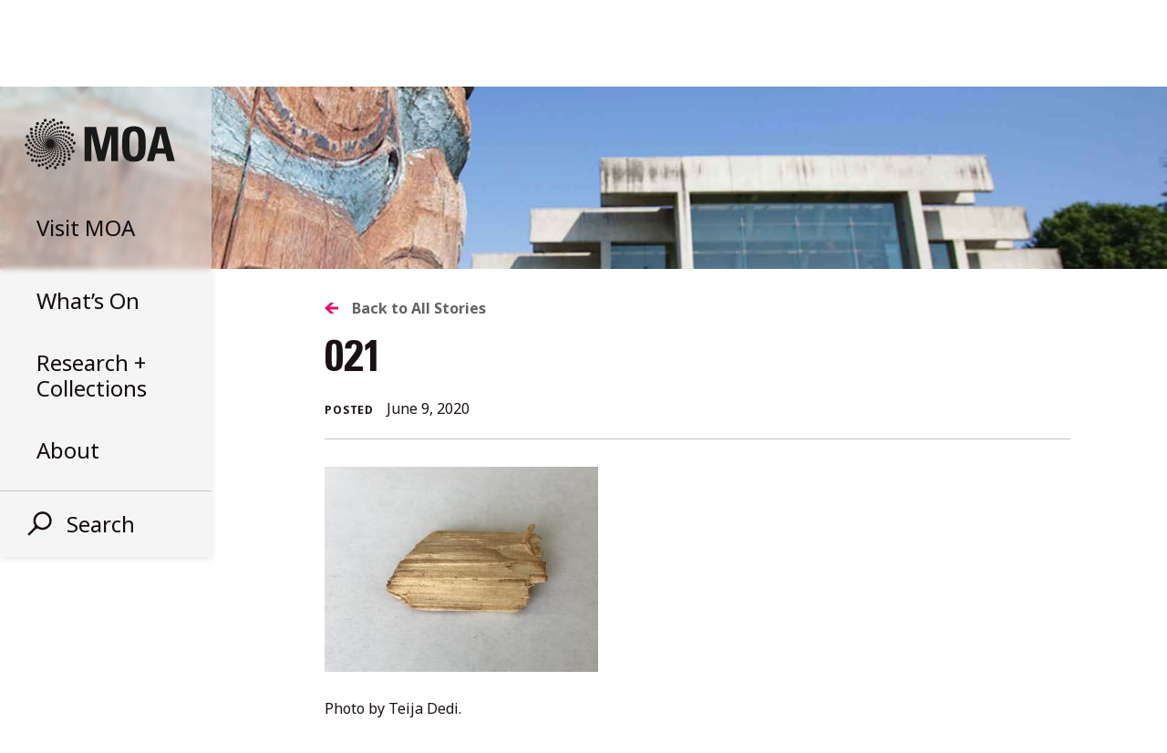

--- FILE ---
content_type: text/html; charset=UTF-8
request_url: https://moa.ubc.ca/create-a-damp-micro-environment-results/attachment/021/
body_size: 19740
content:
<!DOCTYPE html>
<html lang="en-CA">
<head>
    <meta name="facebook-domain-verification" content="en53tna23w6l6gn3x56cvhjg00m3jj" />
	<!-- Google Tag Manager -->
<script>(function(w,d,s,l,i){w[l]=w[l]||[];w[l].push({'gtm.start':
new Date().getTime(),event:'gtm.js'});var f=d.getElementsByTagName(s)[0],
j=d.createElement(s),dl=l!='dataLayer'?'&l='+l:'';j.async=true;j.src=
'https://www.googletagmanager.com/gtm.js?id='+i+dl;f.parentNode.insertBefore(j,f);
})(window,document,'script','dataLayer','GTM-PQJ9NV7');</script>
<!-- End Google Tag Manager -->
	<meta charset="UTF-8">
	<meta name="viewport" content="width=device-width, initial-scale=1">
	<link rel="profile" href="https://gmpg.org/xfn/11">
	<!-- Setting favicon, Microsoft and Apple Touch Icon 
Replace the icons using - http://realfavicongenerator.net/
-->	

<link rel="apple-touch-icon" sizes="152x152" href="https://moa.ubc.ca/wp-content/themes/moa/images/icons/apple-touch-icon.png">
<link rel="icon" type="image/png" sizes="32x32" href="https://moa.ubc.ca/wp-content/themes/moa/images/icons/favicon-32x32.png">
<link rel="icon" type="image/png" sizes="16x16" href="https://moa.ubc.ca/wp-content/themes/moa/images/icons/favicon-16x16.png">
<link rel="manifest" href="https://moa.ubc.ca/wp-content/themes/moa/images/icons/manifest.json">
<link rel="mask-icon" href="https://moa.ubc.ca/wp-content/themes/moa/images/icons/safari-pinned-tab.svg" color="#999999">
<meta name="theme-color" content="#ffffff">	<!--[if lt IE 9]>
	<script src="https://moa.ubc.ca/wp-content/themes/moa/js/lib/html5.js" type="text/javascript"></script>
	<![endif]-->

	<meta name='robots' content='index, follow, max-image-preview:large, max-snippet:-1, max-video-preview:-1' />
	<style>img:is([sizes="auto" i], [sizes^="auto," i]) { contain-intrinsic-size: 3000px 1500px }</style>
	
	<!-- This site is optimized with the Yoast SEO plugin v26.8 - https://yoast.com/product/yoast-seo-wordpress/ -->
	<title>021 - Museum of Anthropology at UBC</title>
	<link rel="canonical" href="https://moa.ubc.ca/create-a-damp-micro-environment-results/attachment/021/" />
	<meta property="og:locale" content="en_US" />
	<meta property="og:type" content="article" />
	<meta property="og:title" content="021 - Museum of Anthropology at UBC" />
	<meta property="og:description" content="Wood piece—Before" />
	<meta property="og:url" content="https://moa.ubc.ca/create-a-damp-micro-environment-results/attachment/021/" />
	<meta property="og:site_name" content="Museum of Anthropology at UBC" />
	<meta property="article:modified_time" content="2020-06-09T20:26:13+00:00" />
	<meta property="og:image" content="https://moa.ubc.ca/create-a-damp-micro-environment-results/attachment/021" />
	<meta property="og:image:width" content="2349" />
	<meta property="og:image:height" content="1764" />
	<meta property="og:image:type" content="image/jpeg" />
	<meta name="twitter:card" content="summary_large_image" />
	<script type="application/ld+json" class="yoast-schema-graph">{"@context":"https://schema.org","@graph":[{"@type":"WebPage","@id":"https://moa.ubc.ca/create-a-damp-micro-environment-results/attachment/021/","url":"https://moa.ubc.ca/create-a-damp-micro-environment-results/attachment/021/","name":"021 - Museum of Anthropology at UBC","isPartOf":{"@id":"https://moa.ubc.ca/#website"},"primaryImageOfPage":{"@id":"https://moa.ubc.ca/create-a-damp-micro-environment-results/attachment/021/#primaryimage"},"image":{"@id":"https://moa.ubc.ca/create-a-damp-micro-environment-results/attachment/021/#primaryimage"},"thumbnailUrl":"https://moa.ubc.ca/wp-content/uploads/2020/06/021-e1591734563847.jpg","datePublished":"2020-06-09T20:25:46+00:00","dateModified":"2020-06-09T20:26:13+00:00","breadcrumb":{"@id":"https://moa.ubc.ca/create-a-damp-micro-environment-results/attachment/021/#breadcrumb"},"inLanguage":"en-CA","potentialAction":[{"@type":"ReadAction","target":["https://moa.ubc.ca/create-a-damp-micro-environment-results/attachment/021/"]}]},{"@type":"ImageObject","inLanguage":"en-CA","@id":"https://moa.ubc.ca/create-a-damp-micro-environment-results/attachment/021/#primaryimage","url":"https://moa.ubc.ca/wp-content/uploads/2020/06/021-e1591734563847.jpg","contentUrl":"https://moa.ubc.ca/wp-content/uploads/2020/06/021-e1591734563847.jpg","width":2349,"height":1764,"caption":"Wood piece—Before"},{"@type":"BreadcrumbList","@id":"https://moa.ubc.ca/create-a-damp-micro-environment-results/attachment/021/#breadcrumb","itemListElement":[{"@type":"ListItem","position":1,"name":"Home","item":"https://moa.ubc.ca/"},{"@type":"ListItem","position":2,"name":"Museum Experiment at Home: Create a Damp Micro-Environment (Results)","item":"https://moa.ubc.ca/create-a-damp-micro-environment-results/"},{"@type":"ListItem","position":3,"name":"021"}]},{"@type":"WebSite","@id":"https://moa.ubc.ca/#website","url":"https://moa.ubc.ca/","name":"Museum of Anthropology at UBC","description":"A place of world arts + cultures","potentialAction":[{"@type":"SearchAction","target":{"@type":"EntryPoint","urlTemplate":"https://moa.ubc.ca/?s={search_term_string}"},"query-input":{"@type":"PropertyValueSpecification","valueRequired":true,"valueName":"search_term_string"}}],"inLanguage":"en-CA"}]}</script>
	<!-- / Yoast SEO plugin. -->


<link rel='dns-prefetch' href='//fonts.googleapis.com' />
<link rel="alternate" type="application/rss+xml" title="Museum of Anthropology at UBC &raquo; Feed" href="https://moa.ubc.ca/feed/" />
<link rel="alternate" type="application/rss+xml" title="Museum of Anthropology at UBC &raquo; Comments Feed" href="https://moa.ubc.ca/comments/feed/" />
<script type="text/javascript">
/* <![CDATA[ */
window._wpemojiSettings = {"baseUrl":"https:\/\/s.w.org\/images\/core\/emoji\/16.0.1\/72x72\/","ext":".png","svgUrl":"https:\/\/s.w.org\/images\/core\/emoji\/16.0.1\/svg\/","svgExt":".svg","source":{"concatemoji":"https:\/\/moa.ubc.ca\/wp-includes\/js\/wp-emoji-release.min.js?ver=90cf81338ae47f6cfca3127bcad9d16b"}};
/*! This file is auto-generated */
!function(s,n){var o,i,e;function c(e){try{var t={supportTests:e,timestamp:(new Date).valueOf()};sessionStorage.setItem(o,JSON.stringify(t))}catch(e){}}function p(e,t,n){e.clearRect(0,0,e.canvas.width,e.canvas.height),e.fillText(t,0,0);var t=new Uint32Array(e.getImageData(0,0,e.canvas.width,e.canvas.height).data),a=(e.clearRect(0,0,e.canvas.width,e.canvas.height),e.fillText(n,0,0),new Uint32Array(e.getImageData(0,0,e.canvas.width,e.canvas.height).data));return t.every(function(e,t){return e===a[t]})}function u(e,t){e.clearRect(0,0,e.canvas.width,e.canvas.height),e.fillText(t,0,0);for(var n=e.getImageData(16,16,1,1),a=0;a<n.data.length;a++)if(0!==n.data[a])return!1;return!0}function f(e,t,n,a){switch(t){case"flag":return n(e,"\ud83c\udff3\ufe0f\u200d\u26a7\ufe0f","\ud83c\udff3\ufe0f\u200b\u26a7\ufe0f")?!1:!n(e,"\ud83c\udde8\ud83c\uddf6","\ud83c\udde8\u200b\ud83c\uddf6")&&!n(e,"\ud83c\udff4\udb40\udc67\udb40\udc62\udb40\udc65\udb40\udc6e\udb40\udc67\udb40\udc7f","\ud83c\udff4\u200b\udb40\udc67\u200b\udb40\udc62\u200b\udb40\udc65\u200b\udb40\udc6e\u200b\udb40\udc67\u200b\udb40\udc7f");case"emoji":return!a(e,"\ud83e\udedf")}return!1}function g(e,t,n,a){var r="undefined"!=typeof WorkerGlobalScope&&self instanceof WorkerGlobalScope?new OffscreenCanvas(300,150):s.createElement("canvas"),o=r.getContext("2d",{willReadFrequently:!0}),i=(o.textBaseline="top",o.font="600 32px Arial",{});return e.forEach(function(e){i[e]=t(o,e,n,a)}),i}function t(e){var t=s.createElement("script");t.src=e,t.defer=!0,s.head.appendChild(t)}"undefined"!=typeof Promise&&(o="wpEmojiSettingsSupports",i=["flag","emoji"],n.supports={everything:!0,everythingExceptFlag:!0},e=new Promise(function(e){s.addEventListener("DOMContentLoaded",e,{once:!0})}),new Promise(function(t){var n=function(){try{var e=JSON.parse(sessionStorage.getItem(o));if("object"==typeof e&&"number"==typeof e.timestamp&&(new Date).valueOf()<e.timestamp+604800&&"object"==typeof e.supportTests)return e.supportTests}catch(e){}return null}();if(!n){if("undefined"!=typeof Worker&&"undefined"!=typeof OffscreenCanvas&&"undefined"!=typeof URL&&URL.createObjectURL&&"undefined"!=typeof Blob)try{var e="postMessage("+g.toString()+"("+[JSON.stringify(i),f.toString(),p.toString(),u.toString()].join(",")+"));",a=new Blob([e],{type:"text/javascript"}),r=new Worker(URL.createObjectURL(a),{name:"wpTestEmojiSupports"});return void(r.onmessage=function(e){c(n=e.data),r.terminate(),t(n)})}catch(e){}c(n=g(i,f,p,u))}t(n)}).then(function(e){for(var t in e)n.supports[t]=e[t],n.supports.everything=n.supports.everything&&n.supports[t],"flag"!==t&&(n.supports.everythingExceptFlag=n.supports.everythingExceptFlag&&n.supports[t]);n.supports.everythingExceptFlag=n.supports.everythingExceptFlag&&!n.supports.flag,n.DOMReady=!1,n.readyCallback=function(){n.DOMReady=!0}}).then(function(){return e}).then(function(){var e;n.supports.everything||(n.readyCallback(),(e=n.source||{}).concatemoji?t(e.concatemoji):e.wpemoji&&e.twemoji&&(t(e.twemoji),t(e.wpemoji)))}))}((window,document),window._wpemojiSettings);
/* ]]> */
</script>

<style id='wp-emoji-styles-inline-css' type='text/css'>

	img.wp-smiley, img.emoji {
		display: inline !important;
		border: none !important;
		box-shadow: none !important;
		height: 1em !important;
		width: 1em !important;
		margin: 0 0.07em !important;
		vertical-align: -0.1em !important;
		background: none !important;
		padding: 0 !important;
	}
</style>
<link rel='stylesheet' id='wp-block-library-css' href='https://moa.ubc.ca/wp-includes/css/dist/block-library/style.min.css?ver=90cf81338ae47f6cfca3127bcad9d16b' type='text/css' media='all' />
<style id='classic-theme-styles-inline-css' type='text/css'>
/*! This file is auto-generated */
.wp-block-button__link{color:#fff;background-color:#32373c;border-radius:9999px;box-shadow:none;text-decoration:none;padding:calc(.667em + 2px) calc(1.333em + 2px);font-size:1.125em}.wp-block-file__button{background:#32373c;color:#fff;text-decoration:none}
</style>
<style id='global-styles-inline-css' type='text/css'>
:root{--wp--preset--aspect-ratio--square: 1;--wp--preset--aspect-ratio--4-3: 4/3;--wp--preset--aspect-ratio--3-4: 3/4;--wp--preset--aspect-ratio--3-2: 3/2;--wp--preset--aspect-ratio--2-3: 2/3;--wp--preset--aspect-ratio--16-9: 16/9;--wp--preset--aspect-ratio--9-16: 9/16;--wp--preset--color--black: #000000;--wp--preset--color--cyan-bluish-gray: #abb8c3;--wp--preset--color--white: #ffffff;--wp--preset--color--pale-pink: #f78da7;--wp--preset--color--vivid-red: #cf2e2e;--wp--preset--color--luminous-vivid-orange: #ff6900;--wp--preset--color--luminous-vivid-amber: #fcb900;--wp--preset--color--light-green-cyan: #7bdcb5;--wp--preset--color--vivid-green-cyan: #00d084;--wp--preset--color--pale-cyan-blue: #8ed1fc;--wp--preset--color--vivid-cyan-blue: #0693e3;--wp--preset--color--vivid-purple: #9b51e0;--wp--preset--gradient--vivid-cyan-blue-to-vivid-purple: linear-gradient(135deg,rgba(6,147,227,1) 0%,rgb(155,81,224) 100%);--wp--preset--gradient--light-green-cyan-to-vivid-green-cyan: linear-gradient(135deg,rgb(122,220,180) 0%,rgb(0,208,130) 100%);--wp--preset--gradient--luminous-vivid-amber-to-luminous-vivid-orange: linear-gradient(135deg,rgba(252,185,0,1) 0%,rgba(255,105,0,1) 100%);--wp--preset--gradient--luminous-vivid-orange-to-vivid-red: linear-gradient(135deg,rgba(255,105,0,1) 0%,rgb(207,46,46) 100%);--wp--preset--gradient--very-light-gray-to-cyan-bluish-gray: linear-gradient(135deg,rgb(238,238,238) 0%,rgb(169,184,195) 100%);--wp--preset--gradient--cool-to-warm-spectrum: linear-gradient(135deg,rgb(74,234,220) 0%,rgb(151,120,209) 20%,rgb(207,42,186) 40%,rgb(238,44,130) 60%,rgb(251,105,98) 80%,rgb(254,248,76) 100%);--wp--preset--gradient--blush-light-purple: linear-gradient(135deg,rgb(255,206,236) 0%,rgb(152,150,240) 100%);--wp--preset--gradient--blush-bordeaux: linear-gradient(135deg,rgb(254,205,165) 0%,rgb(254,45,45) 50%,rgb(107,0,62) 100%);--wp--preset--gradient--luminous-dusk: linear-gradient(135deg,rgb(255,203,112) 0%,rgb(199,81,192) 50%,rgb(65,88,208) 100%);--wp--preset--gradient--pale-ocean: linear-gradient(135deg,rgb(255,245,203) 0%,rgb(182,227,212) 50%,rgb(51,167,181) 100%);--wp--preset--gradient--electric-grass: linear-gradient(135deg,rgb(202,248,128) 0%,rgb(113,206,126) 100%);--wp--preset--gradient--midnight: linear-gradient(135deg,rgb(2,3,129) 0%,rgb(40,116,252) 100%);--wp--preset--font-size--small: 13px;--wp--preset--font-size--medium: 20px;--wp--preset--font-size--large: 36px;--wp--preset--font-size--x-large: 42px;--wp--preset--spacing--20: 0.44rem;--wp--preset--spacing--30: 0.67rem;--wp--preset--spacing--40: 1rem;--wp--preset--spacing--50: 1.5rem;--wp--preset--spacing--60: 2.25rem;--wp--preset--spacing--70: 3.38rem;--wp--preset--spacing--80: 5.06rem;--wp--preset--shadow--natural: 6px 6px 9px rgba(0, 0, 0, 0.2);--wp--preset--shadow--deep: 12px 12px 50px rgba(0, 0, 0, 0.4);--wp--preset--shadow--sharp: 6px 6px 0px rgba(0, 0, 0, 0.2);--wp--preset--shadow--outlined: 6px 6px 0px -3px rgba(255, 255, 255, 1), 6px 6px rgba(0, 0, 0, 1);--wp--preset--shadow--crisp: 6px 6px 0px rgba(0, 0, 0, 1);}:where(.is-layout-flex){gap: 0.5em;}:where(.is-layout-grid){gap: 0.5em;}body .is-layout-flex{display: flex;}.is-layout-flex{flex-wrap: wrap;align-items: center;}.is-layout-flex > :is(*, div){margin: 0;}body .is-layout-grid{display: grid;}.is-layout-grid > :is(*, div){margin: 0;}:where(.wp-block-columns.is-layout-flex){gap: 2em;}:where(.wp-block-columns.is-layout-grid){gap: 2em;}:where(.wp-block-post-template.is-layout-flex){gap: 1.25em;}:where(.wp-block-post-template.is-layout-grid){gap: 1.25em;}.has-black-color{color: var(--wp--preset--color--black) !important;}.has-cyan-bluish-gray-color{color: var(--wp--preset--color--cyan-bluish-gray) !important;}.has-white-color{color: var(--wp--preset--color--white) !important;}.has-pale-pink-color{color: var(--wp--preset--color--pale-pink) !important;}.has-vivid-red-color{color: var(--wp--preset--color--vivid-red) !important;}.has-luminous-vivid-orange-color{color: var(--wp--preset--color--luminous-vivid-orange) !important;}.has-luminous-vivid-amber-color{color: var(--wp--preset--color--luminous-vivid-amber) !important;}.has-light-green-cyan-color{color: var(--wp--preset--color--light-green-cyan) !important;}.has-vivid-green-cyan-color{color: var(--wp--preset--color--vivid-green-cyan) !important;}.has-pale-cyan-blue-color{color: var(--wp--preset--color--pale-cyan-blue) !important;}.has-vivid-cyan-blue-color{color: var(--wp--preset--color--vivid-cyan-blue) !important;}.has-vivid-purple-color{color: var(--wp--preset--color--vivid-purple) !important;}.has-black-background-color{background-color: var(--wp--preset--color--black) !important;}.has-cyan-bluish-gray-background-color{background-color: var(--wp--preset--color--cyan-bluish-gray) !important;}.has-white-background-color{background-color: var(--wp--preset--color--white) !important;}.has-pale-pink-background-color{background-color: var(--wp--preset--color--pale-pink) !important;}.has-vivid-red-background-color{background-color: var(--wp--preset--color--vivid-red) !important;}.has-luminous-vivid-orange-background-color{background-color: var(--wp--preset--color--luminous-vivid-orange) !important;}.has-luminous-vivid-amber-background-color{background-color: var(--wp--preset--color--luminous-vivid-amber) !important;}.has-light-green-cyan-background-color{background-color: var(--wp--preset--color--light-green-cyan) !important;}.has-vivid-green-cyan-background-color{background-color: var(--wp--preset--color--vivid-green-cyan) !important;}.has-pale-cyan-blue-background-color{background-color: var(--wp--preset--color--pale-cyan-blue) !important;}.has-vivid-cyan-blue-background-color{background-color: var(--wp--preset--color--vivid-cyan-blue) !important;}.has-vivid-purple-background-color{background-color: var(--wp--preset--color--vivid-purple) !important;}.has-black-border-color{border-color: var(--wp--preset--color--black) !important;}.has-cyan-bluish-gray-border-color{border-color: var(--wp--preset--color--cyan-bluish-gray) !important;}.has-white-border-color{border-color: var(--wp--preset--color--white) !important;}.has-pale-pink-border-color{border-color: var(--wp--preset--color--pale-pink) !important;}.has-vivid-red-border-color{border-color: var(--wp--preset--color--vivid-red) !important;}.has-luminous-vivid-orange-border-color{border-color: var(--wp--preset--color--luminous-vivid-orange) !important;}.has-luminous-vivid-amber-border-color{border-color: var(--wp--preset--color--luminous-vivid-amber) !important;}.has-light-green-cyan-border-color{border-color: var(--wp--preset--color--light-green-cyan) !important;}.has-vivid-green-cyan-border-color{border-color: var(--wp--preset--color--vivid-green-cyan) !important;}.has-pale-cyan-blue-border-color{border-color: var(--wp--preset--color--pale-cyan-blue) !important;}.has-vivid-cyan-blue-border-color{border-color: var(--wp--preset--color--vivid-cyan-blue) !important;}.has-vivid-purple-border-color{border-color: var(--wp--preset--color--vivid-purple) !important;}.has-vivid-cyan-blue-to-vivid-purple-gradient-background{background: var(--wp--preset--gradient--vivid-cyan-blue-to-vivid-purple) !important;}.has-light-green-cyan-to-vivid-green-cyan-gradient-background{background: var(--wp--preset--gradient--light-green-cyan-to-vivid-green-cyan) !important;}.has-luminous-vivid-amber-to-luminous-vivid-orange-gradient-background{background: var(--wp--preset--gradient--luminous-vivid-amber-to-luminous-vivid-orange) !important;}.has-luminous-vivid-orange-to-vivid-red-gradient-background{background: var(--wp--preset--gradient--luminous-vivid-orange-to-vivid-red) !important;}.has-very-light-gray-to-cyan-bluish-gray-gradient-background{background: var(--wp--preset--gradient--very-light-gray-to-cyan-bluish-gray) !important;}.has-cool-to-warm-spectrum-gradient-background{background: var(--wp--preset--gradient--cool-to-warm-spectrum) !important;}.has-blush-light-purple-gradient-background{background: var(--wp--preset--gradient--blush-light-purple) !important;}.has-blush-bordeaux-gradient-background{background: var(--wp--preset--gradient--blush-bordeaux) !important;}.has-luminous-dusk-gradient-background{background: var(--wp--preset--gradient--luminous-dusk) !important;}.has-pale-ocean-gradient-background{background: var(--wp--preset--gradient--pale-ocean) !important;}.has-electric-grass-gradient-background{background: var(--wp--preset--gradient--electric-grass) !important;}.has-midnight-gradient-background{background: var(--wp--preset--gradient--midnight) !important;}.has-small-font-size{font-size: var(--wp--preset--font-size--small) !important;}.has-medium-font-size{font-size: var(--wp--preset--font-size--medium) !important;}.has-large-font-size{font-size: var(--wp--preset--font-size--large) !important;}.has-x-large-font-size{font-size: var(--wp--preset--font-size--x-large) !important;}
:where(.wp-block-post-template.is-layout-flex){gap: 1.25em;}:where(.wp-block-post-template.is-layout-grid){gap: 1.25em;}
:where(.wp-block-columns.is-layout-flex){gap: 2em;}:where(.wp-block-columns.is-layout-grid){gap: 2em;}
:root :where(.wp-block-pullquote){font-size: 1.5em;line-height: 1.6;}
</style>
<link rel='stylesheet' id='noto-css' href='//fonts.googleapis.com/css?family=Noto+Sans%3A400%2C400i%2C700%2C700i&#038;ver=6.8.3' type='text/css' media='all' />
<link rel='stylesheet' id='style-css' href='https://moa.ubc.ca/wp-content/themes/moa/style.css?ver=20260122' type='text/css' media='all' />
<link rel='stylesheet' id='lightbox-css' href='https://moa.ubc.ca/wp-content/themes/moa/lightbox.css?ver=20260122' type='text/css' media='all' />
<script type="text/javascript" src="https://moa.ubc.ca/wp-includes/js/jquery/jquery.min.js?ver=3.7.1" id="jquery-core-js"></script>
<script type="text/javascript" src="https://moa.ubc.ca/wp-includes/js/jquery/jquery-migrate.min.js?ver=3.4.1" id="jquery-migrate-js"></script>
<script type="text/javascript" src="https://moa.ubc.ca/wp-content/plugins/moa-instagram-feed/moa-instagram.js?ver=90cf81338ae47f6cfca3127bcad9d16b" id="moa_instagram_feed-js"></script>
<script type="text/javascript" src="https://moa.ubc.ca/wp-content/plugins/moa-search/moa-search.js?ver=20180601" id="moa_search-js"></script>
<link rel="https://api.w.org/" href="https://moa.ubc.ca/wp-json/" /><link rel="alternate" title="JSON" type="application/json" href="https://moa.ubc.ca/wp-json/wp/v2/media/33433" /><link rel="alternate" title="oEmbed (JSON)" type="application/json+oembed" href="https://moa.ubc.ca/wp-json/oembed/1.0/embed?url=https%3A%2F%2Fmoa.ubc.ca%2Fcreate-a-damp-micro-environment-results%2Fattachment%2F021%2F" />
<link rel="alternate" title="oEmbed (XML)" type="text/xml+oembed" href="https://moa.ubc.ca/wp-json/oembed/1.0/embed?url=https%3A%2F%2Fmoa.ubc.ca%2Fcreate-a-damp-micro-environment-results%2Fattachment%2F021%2F&#038;format=xml" />
  <script>
    (function(i,s,o,g,r,a,m){i['GoogleAnalyticsObject']=r;i[r]=i[r]||function(){
    (i[r].q=i[r].q||[]).push(arguments)},i[r].l=1*new Date();a=s.createElement(o),
    m=s.getElementsByTagName(o)[0];a.async=1;a.src=g;m.parentNode.insertBefore(a,m)
    })(window,document,'script','//www.google-analytics.com/analytics.js','ga');

    ga('create', 'UA-16965087-1', 'auto', 'lostTracker');
    ga('lostTracker.send', 'pageview');

    ga('create', 'UA-11627180-1', 'auto');
    ga('send', 'pageview');
  </script>
	<!-- Facebook Pixel Code -->
<script>
  !function(f,b,e,v,n,t,s)
  {if(f.fbq)return;n=f.fbq=function(){n.callMethod?
  n.callMethod.apply(n,arguments):n.queue.push(arguments)};
  if(!f._fbq)f._fbq=n;n.push=n;n.loaded=!0;n.version='2.0';
  n.queue=[];t=b.createElement(e);t.async=!0;
  t.src=v;s=b.getElementsByTagName(e)[0];
  s.parentNode.insertBefore(t,s)}(window, document,'script',
  'https://connect.facebook.net/en_US/fbevents.js');
  fbq('init', '250601979164298');
  fbq('track', 'PageView');
</script>
<noscript><img height="1" width="1" style="display:none"
  src="https://www.facebook.com/tr?id=250601979164298&ev=PageView&noscript=1"
/></noscript>
<!-- End Facebook Pixel Code -->

</head>
<body data-rsssl=1 class="attachment wp-singular attachment-template-default single single-attachment postid-33433 attachmentid-33433 attachment-jpeg wp-theme-moa">
<!-- Google Tag Manager (noscript) -->
<noscript><iframe src="https://www.googletagmanager.com/ns.html?id=GTM-PQJ9NV7"
height="0" width="0" style="display:none;visibility:hidden"></iframe></noscript>
<!-- End Google Tag Manager (noscript) -->

<a href="http://www.ubc.ca" class="ubc-branding">UBC Home</a>

<div id="page" class="site">
	<a class="skip-link screen-reader-text" href="#content">Skip to content</a>
	

<header id="masthead" class="site-header" role="banner">
  <div class="inside">

    <div id="branding" class="site-branding">
              <div class="site-title"><a href="https://moa.ubc.ca/">Museum of Anthropology at UBC</a></div>
        <div class="site-description">A place of world arts + cultures</div>
            <div class="mobile-search-button" data-menu="search">
        <svg width="27px" height="27px" viewBox="0 0 27 27" version="1.1" xmlns="http://www.w3.org/2000/svg" xmlns:xlink="http://www.w3.org/1999/xlink">
          <g id="HomePage" stroke="none" stroke-width="1" fill="none" fill-rule="evenodd">
            <g id="m-nav-2" transform="translate(-278.000000, -20.000000)" fill="#1A1113">
              <g id="search-icon" transform="translate(290.738330, 34.738330) rotate(45.000000) translate(-290.738330, -34.738330) translate(280.238330, 18.738330)">
                <path d="M10.0392157,20.0784314 C4.49470996,20.0784314 0,15.5837214 0,10.0392157 C0,4.49470996 4.49470996,0 10.0392157,0 C15.5837214,0 20.0784314,4.49470996 20.0784314,10.0392157 C20.0784314,15.5837214 15.5837214,20.0784314 10.0392157,20.0784314 Z M10.0392157,17.5686275 C14.197595,17.5686275 17.5686275,14.197595 17.5686275,10.0392157 C17.5686275,5.88083639 14.197595,2.50980392 10.0392157,2.50980392 C5.88083639,2.50980392 2.50980392,5.88083639 2.50980392,10.0392157 C2.50980392,14.197595 5.88083639,17.5686275 10.0392157,17.5686275 Z" id="Combined-Shape"></path>
                <rect id="Rectangle-8" x="8.78431373" y="18.1960784" width="2.50980392" height="13.8039216"></rect>
                <rect id="Rectangle-8" x="8.15686275" y="18.8235294" width="3.76470588" height="2.50980392"></rect>
              </g>
            </g>
          </g>
        </svg>
      </div>
      <div class="backdrop" style="background-image: url('https://moa.ubc.ca/wp-content/uploads/2016/09/MOA2025_0828DSC0108624-mm_FullSize_WEB-800x330.jpg?2')"></div>
    </div>

        <ul class="menu-list">
      <li class="visit " data-menu="visit">
        <div class="target">
          <h5>Visit <span class="u-no-mobile-inline">MOA</span></h5>
                      <h6 class="xu-no-mobile-block open-hours-text" data-time="Sat, 24 Jan 2026 14:02:49 -0800">Open today: 10 – 5 </h6>
                    <div class="close u-no-mobile-block "></div>
        </div>
      </li>
      <li class="what" data-menu="what">
        <div class="target">
          <h5>What&rsquo;s On</h5>
                    <div class="close u-no-mobile-block "></div>
        </div>
      </li>
      <li class="research" data-menu="research">
        <div class="target">
          <h5><span class="u-no-mobile-inline">Research +<br></span> Collections</h5>
          <div class="close u-no-mobile-block "></div>
        </div>
      </li>
      <li class="about" data-menu="about">
        <div class="target">
          <h5>About</h5>
          <div class="close u-no-mobile-block "></div>
        </div>
      </li>
            <hr class="u-no-mobile-block">
      <li class="search" data-menu="search">
        <div class="target">
          <h5>
            <svg width="27px" height="27px" viewBox="0 0 27 27" version="1.1" xmlns="http://www.w3.org/2000/svg" xmlns:xlink="http://www.w3.org/1999/xlink">
              <g id="Symbols" stroke="none" stroke-width="1" fill="none" fill-rule="evenodd">
                <g id="nav/menu" transform="translate(-39.000000, -438.000000)" fill="#1A1013">
                  <g id="search-icon" transform="translate(51.738330, 452.738330) rotate(45.000000) translate(-51.738330, -452.738330) translate(41.238330, 436.738330)">
                    <path d="M10.0392157,20.0784314 C4.49470996,20.0784314 0,15.5837214 0,10.0392157 C0,4.49470996 4.49470996,0 10.0392157,0 C15.5837214,0 20.0784314,4.49470996 20.0784314,10.0392157 C20.0784314,15.5837214 15.5837214,20.0784314 10.0392157,20.0784314 Z M10.0392157,17.5686275 C14.197595,17.5686275 17.5686275,14.197595 17.5686275,10.0392157 C17.5686275,5.88083639 14.197595,2.50980392 10.0392157,2.50980392 C5.88083639,2.50980392 2.50980392,5.88083639 2.50980392,10.0392157 C2.50980392,14.197595 5.88083639,17.5686275 10.0392157,17.5686275 Z" id="Combined-Shape"></path>
                    <rect id="Rectangle-8" x="8.78431373" y="18.1960784" width="2.50980392" height="13.8039216"></rect>
                    <rect id="Rectangle-8" x="8.15686275" y="18.8235294" width="3.76470588" height="2.50980392"></rect>
                  </g>
                </g>
              </g>
            </svg>
            Search
          </h5>
          <div class="close"></div>
        </div>
      </li>
      <li class="u-mobile-only has-link newletter-block-mobile-menu">
        <div class="">
          <div>
            <h4>Subscribe to MOA&rsquo;s E-news</h4>
            <a target="_blank" href="https://dashboard.mailerlite.com/forms/718739/110120510500636242/share">Receive monthly updates on exhibitions, programs and special offers.</a>
          </div>
        </div>
      </li>
    </ul>

    
          <div class="features-menu">
        <h3 class="features-header">MOA Stories</h3>
        <ul>
                                                <li class="feature-menu-item" data-feature-slug="jaad-kuujus" style="background-image: url('https://moa.ubc.ca/wp-content/uploads/2025/10/IMG_0621-800x330.jpg')">
                <a class="link" href="https://moa.ubc.ca/exhibition/jaad-kuujus/">
                  <div class="top">
                    <h6 class="feature-type">Exhibition</h6>
                    <h1 class="exhibition-title-menu">Jaad Kuujus</h1>
                  </div>

                  <h4 class="feature-date">December 4, 2025–March 29, 2026</h4>
                </a>
              </li>
                                                            <li class="feature-menu-item" data-feature-slug="entangled-territories" style="background-image: url('https://moa.ubc.ca/wp-content/uploads/2025/10/lodoelaura021-800x330.jpg')">
                <a class="link" href="https://moa.ubc.ca/exhibition/entangled-territories/">
                  <div class="top">
                    <h6 class="feature-type">Exhibition</h6>
                    <h1 class="exhibition-title-menu">Entangled Territories</h1>
                  </div>

                  <h4 class="feature-date">November 20, 2025 – March 29, 2026</h4>
                </a>
              </li>
                                                            <li class="feature-menu-item" data-feature-slug="museum-of-anthropology" style="background-image: url('https://moa.ubc.ca/wp-content/uploads/2016/09/MOA2025_0828DSC0108624-mm_FullSize_WEB-800x330.jpg')">
                <a class="link" href="https://moa.ubc.ca/#menu-visit">
                  <div class="top">
                    <h6 class="feature-type">About</h6>
                    <h1 class="exhibition-title-menu">Museum of Anthropology</h1>
                  </div>

                  <h4 class="feature-date"></h4>
                </a>
              </li>
                              </ul>
      </div>
    
  </div>
  <div class="bottom u-no-mobile-block"></div>

</header>


<div class="big-menu">
  <div class="close-btn"></div>

    <section class="page-grid inset visit menu-top-padding">
    <h2 class="menu-title u-mobile-only">Visit MOA</h2>
            <div class="layout-grid half">

      <div class="lang-tabs">
                                  <div class="lang-tab-en">
            <h3 id="hours">Hours</h3>
            <div class="menu-subsection-content collapsed">
                              <table>
                                                                              <tr>
                                              <td><h6>Monday</h6></td>
                                                                    <td>Closed</td>
                                          </tr>
                                                                              <tr>
                                              <td><h6>Tuesday</h6></td>
                                                                    <td>10 am – 5 pm</td>
                                          </tr>
                                                                              <tr>
                                              <td><h6>Wednesday</h6></td>
                                                                    <td>10 am – 5 pm</td>
                                          </tr>
                                                                              <tr>
                                              <td><h6>Thursday</h6></td>
                                                                    <td>10 am – 9 pm</td>
                                          </tr>
                                                                              <tr>
                                              <td><h6>Friday</h6></td>
                                                                    <td>10 am – 5 pm</td>
                                          </tr>
                                                                              <tr>
                                              <td><h6>Saturday</h6></td>
                                                                    <td>10 am – 5 pm</td>
                                          </tr>
                                                                              <tr>
                                              <td><h6>Sunday</h6></td>
                                                                    <td>10 am – 5 pm</td>
                                          </tr>
                                  </table>
                                            <div class="hours-section-text">
                  <p>Closed Mondays October 15 – May 15</p>
<p>Holiday hours<br />
December 24: 10 am – 2 pm<br />
December 25: closed<br />
December 26: 10 am – 5 pm<br />
December 31: 10 am – 2 pm<br />
January 1: 10 am – 9 pm</p>
                </div>
                          </div>
          </div>
              </div>

      <div class="lang-tabs">
                                  <div class="pad-left margin-bottom lang-tab-en">
            <h3 id="rates">Rates</h3>
            <div class="menu-subsection-content collapsed">
                              <table>
                                      <tr>
                      <td><h6>$26</h6></td>
                      <td>Adult (19–64)</td>
                    </tr>
                                      <tr>
                      <td><h6>$23</h6></td>
                      <td>Senior (65+)</td>
                    </tr>
                                      <tr>
                      <td><h6>$23</h6></td>
                      <td>Student (19+ with student ID)</td>
                    </tr>
                                      <tr>
                      <td><h6>$13</h6></td>
                      <td>Youth (6–18)</td>
                    </tr>
                                      <tr>
                      <td><h6>Half-price</h6></td>
                      <td>Thursday evening (after 5 pm)</td>
                    </tr>
                                      <tr>
                      <td><h6>Free</h6></td>
                      <td>Child (0–5)</td>
                    </tr>
                                      <tr>
                      <td><h6>Free</h6></td>
                      <td>Indigenous people</td>
                    </tr>
                                      <tr>
                      <td><h6>Free</h6></td>
                      <td>UBC student/staff/faculty</td>
                    </tr>
                                      <tr>
                      <td><h6>Free</h6></td>
                      <td>MOA Members</td>
                    </tr>
                                      <tr>
                      <td><h6>Free</h6></td>
                      <td>UNA + UTown members</td>
                    </tr>
                                      <tr>
                      <td><h6>$35</h6></td>
                      <td><a href="https://moa.ubc.ca/moa-access-pass/">Access Pass</a> (unlimited admission for one year)</td>
                    </tr>
                                  </table>
                                            <div class="hours-section-text">
                  <p>Tickets available at the door.</p>
                </div>
                            
              
              
                          </div>
          </div>
              </div>

    </div>
    <div class="layout-grid half">
      

      <div class="xmargin-bottom">
        <h3 class="xhours-section-heading">MOA Shop</h3>
        <div class="menu-subsection-content collapsed">
          <div class="hours-section-text">
            <p>Open regular museum hours for in-person shopping, Tuesday to Sunday, 10 am to 5 pm, and until 9 pm on Thursdays. Shop online—at anytime, from anywhere.</p>
          </div>
                      <a href="https://shop.moa.ubc.ca" class="hours-section-button button outline" target="">Shop Online</a>
                  </div>
      </div>

      <div class="xmargin-bottom pad-left">
        <h3 id="shop" class="xhours-section-heading">Become a MOA Member</h3>
        <div class="menu-subsection-content collapsed">
          <p>Join the community of MOA Members to enjoy free museum admission and exclusive benefits.</p>
                      <a href="https://moa.ubc.ca/membership/" class="button outline wide menu-btn" target="">Join Today</a>
                  </div>
      </div>

      <div class="xmargin-bottom">
        <h3 class="xhours-section-heading">Cedar Café</h3>
        <div class="menu-subsection-content collapsed">
          <div class="hours-section-text">
            <p>Open Tuesday to Sunday, 10 am to 5 pm (Thursdays until 7 pm). Located up the ramp from the admission desk.</p>
          </div>
        </div>
      </div>
      

              <div class="margin-bottom pad-left">
          <h3 id="tours" class="xhours-section-heading">Group Bookings</h3>
          <div class="menu-subsection-content collapsed">
            <p><span lang="EN-US">MOA offers special rates for groups, as well as some options for private tours.</span></p>
                          <a href="https://moa.ubc.ca/group-bookings/" class="button outline wide menu-btn" target="">Book Your Group</a>
                      </div>
        </div>
      
      <div class="margin-bottom ">
        <h3 class="xhours-section-heading">MOA Library + Archives</h3>
        <div class="hours-section-text menu-subsection-content collapsed">
          <p>The Audrey and Harry Hawthorn Library + Archives is open by appointment.</p>
          <a href="https://moa.ubc.ca/library-archives/" class="hours-section-button button outline">Learn More</a>
        </div>
      </div>

    </div>

      <div id="getting-here" class="double">
        <h3 class="u-no-mobile-block"><a href="https://moa.ubc.ca/visit/">Getting Here <span class="more-link">Learn more</span></a></h3>
        <h3 class="u-mobile-only">Getting Here</h3>
        <div class="menu-subsection-content collapsed">
          <div class="layout-grid fifth">
            <div class="double">
              <div class="commute-options">
                <h6 class="commute-option transit" data-option="transit">Transit</h6>
                <h6 class="commute-option car" data-option="car">Car</h6>
                <h6 class="commute-option bike" data-option="bike">Bike</h6>
              </div>
              <div class="commute-description transit">
                <p>From Vancouver: The westbound 4, 14, 25, 33, R4, 44, 49, 84, 99 B-Line, and 480 buses arrive at UBC. Get off at the last stop and walk northwest. <a href="https://moa.ubc.ca/visit/">See detailed directions.</a></p>
<p>Once at UBC Exchange, you can also transfer to the 68 Wesbrook Village bus instead of walking to MOA. Get off at NW Marine Dr at West Mall. Full transit information at the <a href="http://www.translink.ca" data-track=""> Translink website</a>.</p>
<p>&nbsp;</p>
              </div>
              <div class="commute-description car">
                <p>From Downtown Vancouver: Cross the Burrard or Granville Street bridges, and then head west on 4th Avenue, Broadway, 10th Avenue or 16th Avenue all the way to UBC.</p>
<p>From YVR Airport: Exit the Arthur Laing Bridge and head west onto Southwest Marine Drive, and follow this road to UBC.</p>
<p>Once at UBC, watch for signs guiding you to MOA. Paid parking can be purchased by cash or credit card. An Evo parking lot is located a 7-minute walk south of MOA.</p>
              </div>
              <div class="commute-description bike">
                <p>From downtown Vancouver: Cross the Burrard Street Bridge and exit to the right onto Cornwall Street. Follow to Point Grey Road until NW Marine Drive all the way to UBC.</p>
<p>Please note that this route involves a significant hill, and that Mobi bike shares do not have stations at UBC.</p>
              </div>
            </div>

                                                            <div class="commute-map triple pad-left">
              <div class="transit">
                <a data-track href="https://goo.gl/maps/BpH6ufYN2u82">
                  <img class="transit" src="https://moa.ubc.ca/wp-content/themes/moa/images/getting-here-transit.png" alt="Map of MOA's surrounding area, showing bus stops.">
                  <div class="address">6393 NW Marine Drive, Vancouver</div>
                  <div><span class="more-link">Open in Maps</span></div>
                </a>
              </div>
              <div class="car">
                <a data-track href="https://goo.gl/maps/kYTXRbAq4122">
                  <img src="https://moa.ubc.ca/wp-content/themes/moa/images/getting-here-car.png" alt="Map of MOA's surrounding area, showing parking.">
                  <ul class="legend">
                    <li class="pay-parking">Pay Parking</li>
                    <li class="car-sharing">Car Sharing</li>
                  </ul>
                  <div class="address">6393 NW Marine Drive, Vancouver</div>
                  <div><span class="more-link">Open in Maps</span></div>
                </a>
              </div>
              <div class="bike">
                <a data-track href="https://goo.gl/maps/GDq8EhRjtiE2">
                  <img class="bike" src="https://moa.ubc.ca/wp-content/themes/moa/images/getting-here-bike.png" alt="Map of MOA's surrounding area, showing bike racks.">
                  <div class="address">6393 NW Marine Drive, Vancouver</div>
                  <div><span class="more-link">Open in Maps</span></div>
                </a>
              </div>
            </div>
          </div>
          <a href="https://moa.ubc.ca/visit/" class="u-mobile-only button outline menu-btn">Detailed Travel Directions</a>
        </div>
      </div>

      <div class="layout-grid half">
        
        <div class="margin-bottom">
          <h3 id="rentals">Venue Rentals</h3>
          <div class="menu-subsection-content collapsed">
            <p>Spaces at MOA can be rented for weddings, corporate and community events.</p>
                          <a href="https://moa.ubc.ca/rentals/" class="button outline wide menu-btn" target="">Learn More</a>
                      </div>
        </div>

        <div class="margin-bottom">
          <h3 id="visitor-faq">FAQ</h3>
          <div class="menu-subsection-content collapsed">
            <ul>
                              <li><a href="https://moa.ubc.ca/faq/#visiting" class="more-link">Visiting</a></li>
                              <li><a href="https://moa.ubc.ca/faq/#arrival" class="more-link">Arrival</a></li>
                              <li><a href="https://moa.ubc.ca/faq/#accessibility" class="more-link">Accessibility</a></li>
                              <li><a href="https://moa.ubc.ca/faq/#food" class="more-link">Food</a></li>
                              <li><a href="https://moa.ubc.ca/faq/#photography" class="more-link">Photography</a></li>
                              <li><a href="https://moa.ubc.ca/faq/#other" class="more-link">Other</a></li>
                          </ul>
            <a href="https://moa.ubc.ca/faq/" class="button outline wide menu-btn">See FAQ</a>
          </div>
        </div>
      </div>

  </section>
    
    <section class="page-grid inset what menu-top-padding">
    <h2 class="menu-title u-mobile-only">What's On</h2>

    <div class="newletter-block u-no-mobile-flex">
      <div>
        <h4 class="footer-title">Subscribe to MOA&rsquo;s E-news</h4>
        <p>Receive monthly updates on exhibitions, programs and special offers.</p>
      </div>
      <div>
        <a target="_blank" href="https://dashboard.mailerlite.com/forms/718739/110120510500636242/share" class="button wide mt-0" style="margin-top: 0">Subscribe</a>
      </div>
    </div>

<!--<h3 class="margin-bottom-medium u-no-mobile-block"><a href="https://moa.ubc.ca/exhibitions/">Exhibitions<span class="more-link">See all</span></a></h3>-->
    <!-- <h3 class="xmargin-bottom-medium u-no-mobile-block">Exhibitions</h3> -->
    <h3 class="margin-bottom-medium u-no-mobile-block">On Now</h3>
    <h3 class="margin-bottom-medium u-mobile-only">Exhibitions</h3>

        <div class="menu-subsection-content collapsed">
      <div class="layout-grid half">
                                      <a href="https://moa.ubc.ca/exhibition/jaad-kuujus/" class="double content-grid three exhibition-poster-first margin-bottom-short u-block-level-link u-no-tablet-block">
              <div class="pic">
                <img width="1024" height="576" src="https://moa.ubc.ca/wp-content/uploads/2025/10/WrappedintheCloud_JaadKuujus2018_small-1024x576.jpg" class="attachment-large size-large wp-post-image" alt="Video still of Wrapped in the Cloud by Jaad Kuujus–Meghann O&#039;Brien." decoding="async" fetchpriority="high" srcset="https://moa.ubc.ca/wp-content/uploads/2025/10/WrappedintheCloud_JaadKuujus2018_small-1024x576.jpg 1024w, https://moa.ubc.ca/wp-content/uploads/2025/10/WrappedintheCloud_JaadKuujus2018_small-300x169.jpg 300w, https://moa.ubc.ca/wp-content/uploads/2025/10/WrappedintheCloud_JaadKuujus2018_small-768x432.jpg 768w, https://moa.ubc.ca/wp-content/uploads/2025/10/WrappedintheCloud_JaadKuujus2018_small-1536x864.jpg 1536w, https://moa.ubc.ca/wp-content/uploads/2025/10/WrappedintheCloud_JaadKuujus2018_small-2048x1152.jpg 2048w" sizes="(max-width: 1024px) 100vw, 1024px" />              </div>
              <div class="fill-column u-padding-vertical-30 u-padding-horizontal-20">
                <h1 class="exhibition-title-menu">Jaad Kuujus</h1>
                <div class="summary-content">
                  <p class="u-margin-0">Everyone Says I Look Like My Mother</p>
                </div>
                <h6 class="u-margin-bottom-0">December 4, 2025–March 29, 2026</h6>
              </div>
            </a>
            <a href="https://moa.ubc.ca/exhibition/jaad-kuujus/" class="fill-column margin-bottom-short u-padding-20 exhibition-poster u-block-glint u-tablet-only" style="background-image: url(https://moa.ubc.ca/wp-content/uploads/2025/10/WrappedintheCloud_JaadKuujus2018_small-800x330.jpg)">
              <h1 class="exhibition-title-menu">Jaad Kuujus</h1>
              <div class="summary-content">
                <p class="u-margin-0">Everyone Says I Look Like My Mother</p>
              </div>
              <h6 class="u-margin-bottom-0">December 4, 2025–March 29, 2026</h6>
            </a>
                                        <a href="https://moa.ubc.ca/exhibition/entangled-territories/" class="fill-column margin-bottom-short u-padding-20 exhibition-poster u-block-glint" style="background-image: url(https://moa.ubc.ca/wp-content/uploads/2025/08/lodoelaura021_resized-800x330.jpg)">
  <h1 class="exhibition-title-menu">Entangled Territories<br />དཀའ་རྙོག་ནང་གི་ཡུལ་སྡེ།</h1>
  <div class="summary-content">
    <p class="u-margin-0">Tibet Through Images<br />པར་རིས་ནང་གི་བོད། </p>
  </div>
  <h6 class="u-margin-bottom-0">November 20, 2025 – March 29, 2026 / དུས་ཚེས། ༢༠༢༥ ལོའི་སྤྱི་ཟླ་ ༡༡ པའི་ཚེས་ ༢༠ ནས་ ༢༠༢༦ ལོའི་སྤྱི་ཟླ་ ༣ པའི་ཚེས་ ༢༩།</h6>
</a>                                        <a href="https://moa.ubc.ca/exhibition/in-a-different-light-reflecting-on-northwest-coast-art/" class="fill-column margin-bottom-short u-padding-20 exhibition-poster u-block-glint" style="background-image: url(https://moa.ubc.ca/wp-content/uploads/different-light-thumb-sq.jpg)">
  <h1 class="exhibition-title-menu">In a Different Light</h1>
  <div class="summary-content">
    <p class="u-margin-0">Reflecting on Northwest Coast Art</p>
  </div>
  <h6 class="u-margin-bottom-0">Ongoing</h6>
</a>                          
                
                  <div class="xmargin-bottom">
            <h3 class="xmargin-bottom-medium u-no-mobile-block">More Exhibitions</h3>
            <h3 class="margin-bottom-medium u-mobile-only">More Exhibitions</h3>
            <ul class="big-list">
                              <li><a href="https://moa.ubc.ca/permanent-exhibitions/" class="more-link">Permanent Exhibitions</a></li>
                              <li><a href="https://moa.ubc.ca/new-installations-and-displays/" class="more-link">New Installations + Displays</a></li>
                              <li><a href="https://moa.ubc.ca/past-exhibitions/" class="more-link">Past Exhibitions</a></li>
                          </ul>
          </div>

          <!--<div class="xmargin-bottom">
            <h3 class="xmargin-bottom-medium u-no-mobile-block">Tour with the MOA App</h3>
            <h3 class="margin-bottom-medium u-mobile-only">Tour with the MOA App</h3>
            <ul class="big-list">
              <li><a href="https://apps.apple.com/ca/app/museum-of-anthropology-at-ubc/id1572642903" class="more-link">Apple App Store</a></li>
              <li><a href="https://play.google.com/store/apps/details?id=com.yourcultureconnect.moaubc.guide&hl=en_US&gl=US" class="more-link">Google Play</a></li>
              <li><a href="https://guide.moaubc.yourcultureconnect.com/" class="more-link">View on Web</a></li>
            </ul>
          </div>-->
        
        <!-- <div class="margin-bottom">
          <h6 class="u-border-bottom">Recently Passed Exhibitions</h6>
          <ul>
            <li><a href="#" class="more-link">Layers of Influence</a></li>
            <li><a href="#" class="more-link">Unceded Territories</a></li>
            <li><a href="#" class="more-link">Invisible: The Spiritual World of Taiwan Through Contemporary Art</a></li>
          </ul>
          <a href="https://moa.ubc.ca/exhibitions/" class="button outline wide menu-btn">All Past Exhibitions</a>
        </div> -->
      </div>
      <a href="https://moa.ubc.ca/exhibitions/" class="u-mobile-only button outline menu-btn">See All Exhibitions</a>
    <!-- <a href="https://moa.ubc.ca/exhibitions/" class="button outline wide menu-btn">See all exhibitions</a> -->
    </div>

    <a name="events-tours" id="events-tours"></a>
    <h3 class="u-no-mobile-block"><a href="https://moa.ubc.ca/events/">Events + Tours <span class="more-link">See all</span></a></h3>
    <h3 class="u-mobile-only">Events + Tours</h3>
    <div class="menu-subsection-content collapsed">
            <div>
                                      <a href="https://moa.ubc.ca/event/culture-club-at-moa-making-memories-for-the-new-year/" class="content-grid two related-row u-block-level-link event-item">
  <div class="pic js-glint-fix u-no-mobile-block">
    <img width="150" height="150" src="https://moa.ubc.ca/wp-content/uploads/2025/12/Jan2026_Culture-Club-150x150.jpg" class="attachment-thumbnail size-thumbnail wp-post-image" alt="" decoding="async" srcset="https://moa.ubc.ca/wp-content/uploads/2025/12/Jan2026_Culture-Club-150x150.jpg 150w, https://moa.ubc.ca/wp-content/uploads/2025/12/Jan2026_Culture-Club-300x300.jpg 300w, https://moa.ubc.ca/wp-content/uploads/2025/12/Jan2026_Culture-Club-1024x1024.jpg 1024w, https://moa.ubc.ca/wp-content/uploads/2025/12/Jan2026_Culture-Club-768x768.jpg 768w, https://moa.ubc.ca/wp-content/uploads/2025/12/Jan2026_Culture-Club-1536x1536.jpg 1536w, https://moa.ubc.ca/wp-content/uploads/2025/12/Jan2026_Culture-Club-2048x2048.jpg 2048w" sizes="(max-width: 150px) 100vw, 150px" />  </div>
  <div class="content-details u-border-bottom">
    <div class="pic js-glint-fix u-mobile-only">
      <img width="150" height="150" src="https://moa.ubc.ca/wp-content/uploads/2025/12/Jan2026_Culture-Club-150x150.jpg" class="attachment-thumbnail size-thumbnail wp-post-image" alt="" decoding="async" srcset="https://moa.ubc.ca/wp-content/uploads/2025/12/Jan2026_Culture-Club-150x150.jpg 150w, https://moa.ubc.ca/wp-content/uploads/2025/12/Jan2026_Culture-Club-300x300.jpg 300w, https://moa.ubc.ca/wp-content/uploads/2025/12/Jan2026_Culture-Club-1024x1024.jpg 1024w, https://moa.ubc.ca/wp-content/uploads/2025/12/Jan2026_Culture-Club-768x768.jpg 768w, https://moa.ubc.ca/wp-content/uploads/2025/12/Jan2026_Culture-Club-1536x1536.jpg 1536w, https://moa.ubc.ca/wp-content/uploads/2025/12/Jan2026_Culture-Club-2048x2048.jpg 2048w" sizes="(max-width: 150px) 100vw, 150px" />    </div>
    <h4 class="related-subheader">Culture Club at MOA: Making Memories for the New Year</h4>
    <h6 class="u-margin-top-0 u-opacity-60">Sunday January 25 | 11 am – 2 pm</h6>
          <div class="summary-content">
        <p>Join us on the last Sunday of each month for MOA’s family program series, Culture Club at MOA.</p>
      </div>
        <p class="term-list">
      MOA &bullet; Free with museum admission&nbsp;&nbsp;
                </p>
  </div>
</a>                      <a href="https://moa.ubc.ca/event/black-futures-ananse-tales-diasporic-storytelling-in-motion/" class="content-grid two related-row u-block-level-link event-item">
  <div class="pic js-glint-fix u-no-mobile-block">
    <img width="150" height="150" src="https://moa.ubc.ca/wp-content/uploads/2025/12/Black-Futures-Month-event-150x150.png" class="attachment-thumbnail size-thumbnail wp-post-image" alt="" decoding="async" />  </div>
  <div class="content-details u-border-bottom">
    <div class="pic js-glint-fix u-mobile-only">
      <img width="150" height="150" src="https://moa.ubc.ca/wp-content/uploads/2025/12/Black-Futures-Month-event-150x150.png" class="attachment-thumbnail size-thumbnail wp-post-image" alt="" decoding="async" />    </div>
    <h4 class="related-subheader">Black Futures, Ananse Tales: Diasporic Storytelling in Motion</h4>
    <h6 class="u-margin-top-0 u-opacity-60">Thursday February 5 | 7 – 8:30 pm</h6>
          <div class="summary-content">
        <p>Enjoy a night of immersive storytelling at MOA in honour of Black Futures Month.</p>
      </div>
        <p class="term-list">
      MOA  &bullet; Free with museum admission (half-price admission after 5 pm on Thursdays)&nbsp;&nbsp;
                </p>
  </div>
</a>                      <a href="https://moa.ubc.ca/event/art-club-at-moa-everyone-says-i-look-like-my-mother/" class="content-grid two related-row u-block-level-link event-item">
  <div class="pic js-glint-fix u-no-mobile-block">
    <img width="150" height="150" src="https://moa.ubc.ca/wp-content/uploads/2022/01/Willy-White-weaving-a-Chilkat-robe-150x150.jpg" class="attachment-thumbnail size-thumbnail wp-post-image" alt="" decoding="async" />  </div>
  <div class="content-details u-border-bottom">
    <div class="pic js-glint-fix u-mobile-only">
      <img width="150" height="150" src="https://moa.ubc.ca/wp-content/uploads/2022/01/Willy-White-weaving-a-Chilkat-robe-150x150.jpg" class="attachment-thumbnail size-thumbnail wp-post-image" alt="" decoding="async" />    </div>
    <h4 class="related-subheader">Art Club at MOA: Everyone Says I Look Like My Mother</h4>
    <h6 class="u-margin-top-0 u-opacity-60">Thursday February 12 | 5:30 – 7 pm</h6>
          <div class="summary-content">
        <p>Join MOA each month for our new art-making series for adults, Art Club at MOA.</p>
      </div>
        <p class="term-list">
      Cedar Café at MOA &bullet; Free (museum admission not required)&nbsp;&nbsp;
                </p>
  </div>
</a>                                    <div class="summary-links u-padding-bottom-30">
                                          <a href="https://moa.ubc.ca/events/visual-material-culture-research-seminar-series-winter-spring-2026/" class="content-grid two related-row u-block-level-link event-item">
                  <div class="pic js-glint-fix u-no-mobile-block">
                                        <img src="https://moa.ubc.ca/wp-content/uploads/2025/12/Jan-29-scaled.jpg" alt="" />
                  </div>
                  <div class="content-details u-border-bottom">
                    <div class="pic js-glint-fix u-mobile-only">
                      <img src="https://moa.ubc.ca/wp-content/uploads/2020/08/VisualMaterialCultureSeminar-Fall2020-Oct-1_Dwyer-1.jpg" alt="" />
                    </div>
                    <h4 class="related-subheader">Visual + Material Culture Research Seminar Series</h4>
                                          <h6 class="u-margin-top-0 u-opacity-60">Select Thursdays</h6>
                                                                              </div>
                </a>
                                    </div>
                
                    <a href="https://moa.ubc.ca/events/" class="u-mobile-only button outline menu-btn" target="">See All Events + Tours</a>
              </div>
    </div>

    <h3 id="programs" class="margin-bottom-medium">Indigenous Access + Engagement</h3>

    <div class="menu-subsection-content xcollapsed">
                  <!-- desktop image -->
      <div class="content-grid four programs-content-grid">
        <a href="https://moa.ubc.ca/indigenous-access-and-engagement/" class="u-block-level-link programs large-img" style="position: relative;">
          <div class="large-pic fill-column"
            style="background: no-repeat url('https://moa.ubc.ca/wp-content/uploads/2023/01/MOA_FamilyDay2022_bySRace_3730-1024x683.jpg') center/cover rgba(105, 105, 105, 0.6); position: absolute; top: 0; left: 0; right: 0; bottom: 0;">
          </div>
        </a>
        <div>
          <a href="https://moa.ubc.ca/indigenous-access-and-engagement/" class="u-block-level-link programs">
            <div class="content-details programs-content-details">
              <h4 class="related-subheader u-margin-top-0">Indigenous Collections Access</h4>
              <div class="summary-content-p">
                MOA places a high priority on ensuring that access to collections is provided for originating community members, researchers and members of the public. MOA supports the principles of the United Nations Declaration on the Rights of Indigenous Peoples (UNDRIP) by committing to developing close working relationships with Indigenous peoples, groups and organizations that have a claim to, or interest in, the material in its care.
              </div>
            </div>
          </a>
        </div>
      </div>


      <div class="margin-bottom">
        <div class="layout-grid half programs">
                   

                    <a href="https://moa.ubc.ca/indigenous-access-and-engagement/nyp/" class="related-row u-block-level-link u-border-bottom content-grid two program-item compact">
      <div class="pic thumbnail">
      <img width="150" height="150" src="https://moa.ubc.ca/wp-content/uploads/2020/09/NYP-40th-Anniversary-MOA-20190817-For-Web-43-150x150.jpg" class="attachment-thumbnail size-thumbnail wp-post-image" alt="" decoding="async" />    </div>
    <div>
    <h4 class="related-subheader">Native Youth Program</h4>
    <div class="summary-content">
      <p>The Native Youth Program is a summer program for urban Indigenous youth in secondary school.</p>
    </div>
  </div>
</a>
                    <a href="https://moa.ubc.ca/indigenous-access-and-engagement/indigenous-internship-program/" class="related-row u-block-level-link u-border-bottom content-grid two program-item compact">
      <div class="pic thumbnail">
      <img width="150" height="150" src="https://moa.ubc.ca/wp-content/uploads/2024/02/IMG_9596_crop_webbanner-150x150.jpg" class="attachment-thumbnail size-thumbnail wp-post-image" alt="" decoding="async" />    </div>
    <div>
    <h4 class="related-subheader">Indigenous Internship Program</h4>
    <div class="summary-content">
      <p>The Indigenous Internship Program aims to strengthen Indigenous capacity in museums and support self-determined heritage management initiatives.</p>
    </div>
  </div>
</a>
                  </div>
      </div>
    </div>

    <h3 id="school-programs" class="margin-bottom-medium">School Programs</h3>

    <div class="menu-subsection-content collapsed">
                  <!-- desktop image -->
      <div class="content-grid four programs-content-grid">
        <a href="https://moa.ubc.ca/school-programs/" class="u-block-level-link programs large-img" style="position: relative;">
          <div class="large-pic fill-column"
            style="background: no-repeat url('https://moa.ubc.ca/wp-content/uploads/2019/01/Web-banner_education-programs-800x330.jpg') center/cover rgba(105, 105, 105, 0.6); position: absolute; top: 0; left: 0; right: 0; bottom: 0;">
          </div>
        </a>
        <div>
          <a href="https://moa.ubc.ca/school-programs/" class="u-block-level-link programs">
            <div class="content-details programs-content-details">
              <!-- <h4 class="related-subheader u-margin-top-0">School Programs</h4> -->
              <div class="summary-content-p">
                <p>Through MOA’s unique school programs, elementary and secondary students learn about world cultures.</p>
              </div>
            </div>
          </a>
                      <div class="summary-links u-padding-bottom-30">
                                                <a href="https://moa.ubc.ca/school-programs/booking-your-program-2/" class="more-link more-link-block">
                    Booking                  </a>
                                                                <a href="https://moa.ubc.ca/school-programs/types/" class="more-link more-link-block">
                    Elementary + Secondary Programs                  </a>
                                                                <a href="https://moa.ubc.ca/online-resources/" class="more-link more-link-block">
                    Teaching Kits                  </a>
                                                                <a href="https://moa.ubc.ca/school-programs/online-resources-2/" class="more-link more-link-block">
                    Teacher Resources                  </a>
                                                                <a href="https://moa.ubc.ca/school-programs/teacher-professional-development/" class="more-link more-link-block">
                    Teacher Professional Development                  </a>
                                          </div>
                  </div>
      </div>
    </div>

    <a name="moa-stories" id="moa-stories"></a>
    <h3 class="margin-bottom-mediu u-no-mobile-block"><a href="https://moa.ubc.ca/stories/">MOA Stories <span class="more-link">See all</span></a></h3>
    <h3 class="margin-bottom-medium u-mobile-only">MOA Stories</h3>
    <div class="menu-subsection-content collapsed">
      <!-- <h4 class="terms__heading--explore">Explore</h4> -->
      	<div class="terms__explore">
		<ul class="terms__list terms__list--primary">
				<li class="terms__item terms__item--artists-communities">
			<a href="https://moa.ubc.ca/category/artists-communities/">
				<span>Artists + Communities</span>
			</a>
							<li class="terms__item terms__item--collections-research">
			<a href="https://moa.ubc.ca/category/collections-research/">
				<span>Collections + Research</span>
			</a>
							<li class="terms__item terms__item--conservation">
			<a href="https://moa.ubc.ca/category/conservation/">
				<span>Conservation</span>
			</a>
							<li class="terms__item terms__item--exhibitions">
			<a href="https://moa.ubc.ca/category/exhibitions/">
				<span>Exhibitions</span>
			</a>
							<li class="terms__item terms__item--library-archives">
			<a href="https://moa.ubc.ca/category/library-archives/">
				<span>Library + Archives</span>
			</a>
							<li class="terms__item terms__item--moa-shop">
			<a href="https://moa.ubc.ca/category/moa-shop/">
				<span>MOA Shop</span>
			</a>
							<li class="terms__item terms__item--museum-news-updates">
			<a href="https://moa.ubc.ca/category/museum-news-updates/">
				<span>Museum News + Updates</span>
			</a>
						</ul>
		</div>
	                    <div class="layout-grid half">
          <a href="https://moa.ubc.ca/2025/10/elder-larry-grant-and-reconciling-a-lifelong-struggle-to-belong/" class="fill-column related-row u-block-level-link u-border-bottom-single-column-only">
  <div class="pic u-margin-bottom-10"><img width="800" height="330" src="https://moa.ubc.ca/wp-content/uploads/2025/10/Nuxalk_Evening_bySRace0374-800x330.jpg" class="attachment-featured size-featured wp-post-image" alt="" decoding="async" /></div>
  <h4 class="related-subheader">Elder Larry Grant and Reconciling: A Lifelong Struggle to Belong</h4>
  <div class="summary-content">
    <p>For more than three decades, Elder Larry Grant has been a guiding presence at MOA. A respected Musqueam Elder, educator, and knowledge keeper, he has&#8230;</p>
    <span class="more-link">Read More</span>
  </div>
</a><a href="https://moa.ubc.ca/2025/11/please-touch-gently-harbour-canoe/" class="fill-column related-row u-block-level-link u-border-bottom-single-column-only">
  <div class="pic u-margin-bottom-10"><img width="800" height="330" src="https://moa.ubc.ca/wp-content/uploads/2025/11/JOHNCANOE10of19_CROPPED-800x330.jpg" class="attachment-featured size-featured wp-post-image" alt="" decoding="async" /></div>
  <h4 class="related-subheader">Please Touch Gently: Harbour Canoe</h4>
  <div class="summary-content">
    <p>Learn about MOA&#8217;s newest touchable object, Qap&#8217;u&#8217;luq-John Marston&#8217;s Harbour Canoe, now on view in the Great Hall.</p>
    <span class="more-link">Read More</span>
  </div>
</a><a href="https://moa.ubc.ca/2023/12/from-around-the-web/" class="fill-column related-row u-block-level-link u-border-bottom-single-column-only">
  <div class="pic u-margin-bottom-10"><img width="800" height="330" src="https://moa.ubc.ca/wp-content/uploads/2023/11/taras-shypka-iFSvn82XfGo-unsplash_WEB-800x330.jpg" class="attachment-featured size-featured wp-post-image" alt="" decoding="async" /></div>
  <h4 class="related-subheader">From Around the Web</h4>
  <div class="summary-content">
    <p>Explore stories and articles from around the web that reflect the values, research, communities and activities related to MOA and museums around the world.</p>
    <span class="more-link">Read More</span>
  </div>
</a>        </div>
        <!-- <a href="https://moa.ubc.ca/stories/" class="button outline wide menu-btn">See all stories</a> -->
            <a href="https://moa.ubc.ca/stories/" class="u-mobile-only button outline menu-btn">See All Stories</a>
    </div>

  </section>
    
    <section class="research">
    <div class="menu-section-header">
      <div class="page-grid">
        <h2 class="menu-title u-mobile-only">Collections</h2>
      </div>
      <div class="page-grid inset u-margin-bottom-10">
        <div class="layout-grid half collections-online-container">
                                            <div class="u-no-mobile-block pad-right research-artifact">
              <img src="https://moa.ubc.ca/wp-content/uploads/2017/12/HOME-bg-01-e1518208933576.png" alt="">
                              <div class="credit light has-extended">
                  <div class="primary js-credit-toggle">
                    <div class="text">Sitels (basketry vase) by Christine Hardie (Secwépemc)</div>
                    <div class="button">More</div>
                  </div>
                  <div class="extended">c. 1930. Alice Falconer and Lorna Miles Collection. MOA collection: 1435/28. Photo by Derek Tan.</div>
                </div>
                          </div>
                    <div class="description pad-left" style="padding-top: 40px;">
            <h3 class='u-margin-top-0'>Collections Online</h3>
            <div class="menu-subsection-content collapsed">
              <p>Explore MOA’s nearly 50,000 objects now on the Collections Online (MOA-CAT) system.</p>
                                <a data-track href="http://collection-online.moa.ubc.ca" class="button outline wide" target="_blank">Visit Collections Online</a>
                          </div>
          </div>
        </div>
      </div>
    </div>
    <div class="page-grid inset">
      <div class="layout-grid half">
        <div class="u-bg-offwhite">
          <div class="margin-bottom pad-right">
            <h3 id="the-collections">The Collections</h3>
            <div class="menu-subsection-content collapsed">
              <p>MOA’s ethnographic objects come from around world, including the South Pacific, Asia, Africa, Europe and the Americas.</p>
                                <a data-track href="https://moa.ubc.ca/collections/" class="button outline wide" target="">Learn More</a>
                          </div>
          </div>
          <div class="margin-bottom pad-right">
            <h3 id="convervation">Conservation</h3>
            <div class="menu-subsection-content collapsed">
              <p>The Conservation department is responsible for the care, use and preservation of the collections that are housed at MOA.</p>
                                <a data-track href="https://moa.ubc.ca/conservation/" class="button outline wide" target="">Learn More</a>
                          </div>
          </div>
          <div class="margin-bottom pad-right">
            <h3 id="curatorial-interpretation">Curatorial + Design</h3>
            <div class="menu-subsection-content collapsed">
              <p>The Curatorial department supports initiatives — including research, exhibitions and publishing — that help to build respectful relationships and mutual understanding with cultural communities represented through MOA’s collections.</p>
                                <a data-track href="https://moa.ubc.ca/curatorial/" class="button outline wide" target="">Learn More</a>
                          </div>
          </div>
          <div class="margin-bottom pad-right">
            <h3 id="library-archives">Library + Archives</h3>
            <div class="menu-subsection-content collapsed">
              <p>The Audrey and Harry Hawthorn Library and Archives Department at MOA includes a library, an archive, and an oral history and language lab.</p>
                                <a data-track href="https://moa.ubc.ca/library-archives/" class="button outline wide" target="">Learn More</a>
                          </div>
          </div>
        </div>
        <div class="pad-left">
          <div class="margin-bottom">
            <h3 id="research-tools">Research Tools</h3>
            <div class="menu-subsection-content collapsed">
              <ul>
                                                        <li><a data-track href="http://collection-online.moa.ubc.ca" class="more-link" target="_blank">Collections Online (MOA-CAT)</a></li>
                                                                          <li><a data-track href="https://www.rrncommunity.org" class="more-link" target="_blank">Reciprocal Research Network</a></li>
                                                                          <li><a data-track href="https://bibrrs.library.ubc.ca/vwebv/search?searchCode=GKEY%5e*&limitTo=LOCA=Museum+of+Anthropology+Reading+Room" class="more-link" target="_blank">Library Catalogue</a></li>
                                                                          <li><a data-track href="http://atom.moa.ubc.ca/index.php/" class="more-link" target="_blank">Archives Catalogue</a></li>
                                                                          <li><a data-track href="http://digital.moa.ubc.ca/s/ImageRecovery/page/home" class="more-link" target="_blank">Image Recovery Project</a></li>
                                                                </ul>
            </div>
          </div>

          <div class="margin-bottom">
            <h3 id="digital-resources">Digital Resources</h3>
            <div class="menu-subsection-content collapsed">
              <ul>
                                                        <li><a data-track href="https://moa.ubc.ca/educational-websites/" class="more-link" target="">Online Exhibitions</a></li>
                                                                          <li><a data-track href="https://moa.ubc.ca/sourcebooks-2/" class="more-link" target="">Digital Publications + Sourcebooks</a></li>
                                                                </ul>
            </div>
          </div>

          <div class="margin-bottom">
            <h3 id="moa-publications">MOA Publications</h3>
            <div class="menu-subsection-content collapsed">
              <ul>
                                                                                          <li><a data-track href="https://moa.ubc.ca/museum-shop/all-publications/#pub-30754" class="publication-link">The Museum of Anthropology at the University of British Columbia</a></li>         
                                                          <li><a data-track href="https://moa.ubc.ca/museum-shop/all-publications/#pub-43424" class="publication-link">Where the Power Is: Indigenous Perspectives on Northwest Coast Art</a></li>         
                                                          <li><a data-track href="https://moa.ubc.ca/museum-shop/all-publications/#pub-43415" class="publication-link">Under Different Moons: African Art in Conversations</a></li>         
                                                                  </ul>
              <a href="https://shop.moa.ubc.ca/collections/moa-publications" class="button outline wide">See All Publications</a>
            </div>
          </div>

          <div class="margin-bottom">
            <h3 id="applications-guidelines">Applications + Guidelines</h3>
            <div class="menu-subsection-content collapsed">
              <ul>
                                                        <li><a data-track href="https://moa.ubc.ca/wp-content/uploads/2024/09/MOA_ImageArchivalMaterial_UseApplicationAgreement.pdf" class="document-link more-link" target="_blank">Application for Use of Images + Archival Materials</a></li>
                                                                          <li><a data-track href="https://moa.ubc.ca/wp-content/uploads/2024/11/Filming-application-11-2024-FINAL.pdf" class="document-link more-link" target="_blank">Application for Filming + Photography</a></li>
                                                                          <li><a data-track href="https://moa.ubc.ca/wp-content/uploads/2021/01/Culturally-Sensitive-Materials-2020-updated-1.pdf" class="document-link more-link" target="_blank">Management of Culturally Sensitive Materials</a></li>
                                                                          <li><a data-track href="https://moa.ubc.ca/wp-content/uploads/2022/10/Collections-Access-Guidelines-2022.pdf" class="document-link more-link" target="_blank">Collections Access Guidelines</a></li>
                                                                          <li><a data-track href="https://moa.ubc.ca/wp-content/uploads/2022/10/Collections-Access-Guidelines-for-Indigenous-Communities_2022.pdf" class="document-link more-link" target="_blank">Collections Access for Indigenous Communities</a></li>
                                                                          <li><a data-track href="https://ubc.ca1.qualtrics.com/jfe/form/SV_eWfNngGdSaNEFr7" class="document-link more-link" target="_blank">Indigenous Collections Access Grant Application Form</a></li>
                                                                          <li><a data-track href="https://moa.ubc.ca/wp-content/uploads/2014/09/Resources-Repatriation-Guidelines.pdf" class="document-link more-link" target="_blank">Repatriation Guidelines</a></li>
                                                                          <li><a data-track href="https://moa.ubc.ca/wp-content/uploads/2021/01/Guide-Borrowing-by-Institutions-01-2020.pdf" class="document-link more-link" target="_blank">Borrowing Conditions for Institutions</a></li>
                                                                          <li><a data-track href="https://moa.ubc.ca/wp-content/uploads/2021/10/Acquisitions-Guide-revised-2021.pdf" class="document-link more-link" target="_blank">Acquisition Guidelines</a></li>
                                                                </ul>
            </div>
          </div>
        </div>
      </div>
      <a name="research-collections-stories" id="research-collections-stories"></a>
      <h3 class="margin-bottom-medium u-no-mobile-block u-margin-top-0"><a href="https://moa.ubc.ca/category/collections-research/">Collections + Research Stories <span class="more-link">See all</span></a></h3>
      <h3 class="margin-bottom-medium u-mobile-only">Collections + Research Stories</h3>
      <div class="menu-subsection-content collapsed">
                          <div class="layout-grid half">
                          <a href="https://moa.ubc.ca/2025/11/please-touch-gently-harbour-canoe/" class="fill-column related-row u-block-level-link u-border-bottom-single-column-only">
  <div class="pic u-margin-bottom-10"><img width="800" height="330" src="https://moa.ubc.ca/wp-content/uploads/2025/11/JOHNCANOE10of19_CROPPED-800x330.jpg" class="attachment-featured size-featured wp-post-image" alt="" decoding="async" /></div>
  <h4 class="related-subheader">Please Touch Gently: Harbour Canoe</h4>
  <div class="summary-content">
    <p>Learn about MOA&#8217;s newest touchable object, Qap&#8217;u&#8217;luq-John Marston&#8217;s Harbour Canoe, now on view in the Great Hall.</p>
    <span class="more-link">Read More</span>
  </div>
</a>                          <a href="https://moa.ubc.ca/2025/06/sea-of-islands-exploring-objects-stories-and-memories-from-oceania/" class="fill-column related-row u-block-level-link u-border-bottom-single-column-only">
  <div class="pic u-margin-bottom-10"><img width="800" height="330" src="https://moa.ubc.ca/wp-content/uploads/2025/05/SeaOfIslands_CoverFeature-800x330.jpg" class="attachment-featured size-featured wp-post-image" alt="" decoding="async" /></div>
  <h4 class="related-subheader">Sea of Islands: Exploring Objects, Stories, and Memories from Oceania</h4>
  <div class="summary-content">
    <p>The new MOA Publication, <em>Sea of Islands</em> brings together knowledge holders, scholars, and artists from across the Pacific with Western scholars working with Pacific collections—as well as members of diasporic Oceanic communities—to share the stories and journeys of the objects that comprise Canada’s largest Oceanic collection, housed at the Museum of Anthropology at UBC.</p>
    <span class="more-link">Read More</span>
  </div>
</a>                      </div>
          <!--<a href="https://moa.ubc.ca/stories/" class="button outline wide menu-btn">See all stories</a>-->
                <a href="https://moa.ubc.ca/category/collections-research/" class="u-mobile-only button outline menu-btn">See All Stories</a>
      </div>
    </div>
  </section>
    
    <section class="page-grid inset about menu-top-padding">
    <h2 class="menu-title u-mobile-only">About</h2>
    <div class="layout-grid half">
      <div class="pad-right">
        <div class="margin-bottom">
          <img class="u-no-mobile-block" src="https://moa.ubc.ca/wp-content/themes/moa/images/logo-full.svg" alt="MOA Logo" style="margin-top: 56px; margin-bottom: 18px; width: 100%;">
          <h3 class="u-mobile-only">About the Museum of Anthropology at UBC</h3>
          <div class="menu-subsection-content collapsed">
            <img src="https://moa.ubc.ca/wp-content/themes/moa/images/David Campion_Multiversity Galleries High Cases.JPG" alt="About MOA">
            <div class="credit light right" style="margin-bottom: 10px;">
              <div class="primary">
                <div class="text">Photo by David Campion.</div>
              </div>
            </div>
            <p>MOA is committed to promoting awareness and understanding of culturally diverse ways of knowing the world through challenging and innovative programs and partnerships with Indigenous, local and global communities.</p>
            <a href="https://moa.ubc.ca/about-moa/" class="button outline wide">Learn More</a>
          </div>
        </div>

        <div class="margin-bottom">
          <h3 id="become-member">Become a MOA Member</h3>
          <div class="menu-subsection-content collapsed">
            <p>Join the community of MOA Members to enjoy free museum admission and exclusive benefits.</p>
            <a href="https://moa.ubc.ca/membership/" class="button outline wide">Learn More</a>
          </div>
        </div>

        <div class="margin-bottom">
          <h3 id="support-moa">Support MOA</h3>
          <div class="menu-subsection-content collapsed">
            <ul>
                                                  <li><a data-track href="https://moa.ubc.ca/support-moa/" class="more-link more-link" target="">Financial Giving</a></li>
                                                                  <li><a data-track href="https://moa.ubc.ca/acquisitions-donations/" class="more-link more-link" target="">Donations + Acquisitions</a></li>
                                                                  <li><a data-track href="https://moa.ubc.ca/moa-donors/" class="more-link more-link" target="">Donors + Funders</a></li>
                                                        </ul>
          </div>
        </div>
        <div class="margin-bottom">
          <h3 id="volunteer-associates">Volunteer Associates</h3>
          <div class="menu-subsection-content collapsed">
            <p>Learn more about MOA&#8217;s Volunteer Associates program, and how to join our dedicated team of volunteers.</p>
            <a href="https://moa.ubc.ca/volunteer/" class="button outline wide">Learn More</a>
          </div>
        </div>

        <div class="margin-bottom">
          <h3 id="work-opportunities">Work Opportunities</h3>
          <div class="menu-subsection-content collapsed">
            <p>The Museum of Anthropology at UBC is a dynamic and challenging work environment that offers a range of roles for professionals and students.</p>
            <a href="https://moa.ubc.ca/staff-positions/" class="button outline wide">Work at MOA</a>
                      </div>
        </div>

      </div>

      <div>
        
        <div class="margin-bottom pad-left">
          <h3 id="indigenous-access">Indigenous Access + Engagement</h3>
          <div class="menu-subsection-content collapsed">
            <p class="">MOA supports the principles of the United Nations Declaration on the Rights of Indigenous Peoples, including originating communities’ right to “maintain, control, protect and develop their cultural heritage, traditional knowledge and traditional cultural expression.”</p>
            <a href="https://moa.ubc.ca/indigenous-access-and-engagement/" class="button outline wide">Learn More</a>
          </div>
        </div>

        <div class="margin-bottom pad-left">
          <h3 id="contact-us">Contact Us</h3>
          <div class="menu-subsection-content collapsed">
            <div class="breaking-moa-image margin-bottom u-mobile-only">
               <img src="https://moa.ubc.ca/wp-content/themes/moa/images/MOA_BILL.REID_HIGH-17.jpg" alt="View of the MOA from outside">
               <div class="credit light right">
                <div class="primary">
                  <div class="text">Photo by Goh Iromoto.</div>
                </div>
              </div>
             </div>
            <p>Museum of Anthropology at the<br>
               University of British Columbia</p>
            <p>6393 NW Marine Drive<br>
               Vancouver, BC, Canada V6T 1Z2</p>
            <p>Email &bullet; <a href="mailto:info@moa.ubc.ca">info@moa.ubc.ca</a></p>
            <p>Phone &bullet; <a href="tel:+16048275932">604.827.5932</a></p>
            <div class="signup-form">
              <label><strong>Get MOA E-News</strong></label>
              <a target="_blank" href="https://dashboard.mailerlite.com/forms/718739/110120510500636242/share" class="button outline wide mt-0" style="margin-top: 0">Subscribe</a>
            </div>
            <div class="menu-social-media-container">
              <ul id="menu-social-media" class="menu">
                <li class="menu-item menu-item-type-custom menu-item-object-custom menu-item-27118">
                  <a data-track href="https://www.instagram.com/moa_ubc/">
                    <span class="screen-reader-text">Instagram</span>
                  </a>
                </li>
                <li class="menu-item menu-item-type-custom menu-item-object-custom menu-item-27117">
                  <a data-track href="https://www.facebook.com/MOAUBC">
                    <span class="screen-reader-text">Facebook</span>
                  </a>
                </li>
                <li class="menu-item menu-item-type-custom menu-item-object-custom menu-item-27116">
                  <a data-track href="https://www.threads.net/@moa_ubc">
                    <span class="screen-reader-text">Threads</span>
                  </a>
                </li>
                <li class="menu-item menu-item-type-custom menu-item-object-custom menu-item-27119">
                  <a data-track href="https://www.youtube.com/@moa_ubc">
                    <span class="screen-reader-text">Youtube</span>
                  </a>
                </li>
                <li class="menu-item menu-item-type-custom menu-item-object-custom menu-item-27119">
                  <a data-track href="https://www.tiktok.com/@moa_ubc">
                    <span class="screen-reader-text">TikTok</span>
                  </a>
                </li>
              </ul>
            </div>
            <ul>
              <li><a href="https://moa.ubc.ca/contact/" class="more-link">Staff Directory</a></li>
            </ul>

          </div>
        </div>

        <div class="breaking-moa-image margin-bottom u-no-mobile-block">
           <img src="https://moa.ubc.ca/wp-content/themes/moa/images/MOA_BILL.REID_HIGH-17.jpg" alt="View of the MOA from outside">
           <div class="credit light right">
            <div class="primary">
              <div class="text">Photo by Goh Iromoto.</div>
            </div>
          </div>
         </div>

         
      </div>

    </div>
  </section>
    
  <section class="search search-modal">
    <div class="menu-section-header search-header">
      <div class="page-grid inset">
        <div class="search-input-container">
          <input class="big-search-input" type="search" placeholder="Search MOA for..." autocapitalize="off" autocorrect="off" spellcheck="false"><span class="clear-btn"></span>
          <div class="hint"><span>HINT</span>: You can start typing without clicking Search</div>
        </div>
      </div>
    </div>
    <div class="results-extra">
      <div class="page-grid inset margin-bottom">
        <div class="results"></div>
      </div>
      <div class="extra-options" style="display: none">
        <div class="page-grid inset">
          <div class="layout-grid half">
            <div>
              <h3>Other</h3>
              <ul>
                <li class="result"><a href="http://collection-online.moa.ubc.ca/search?keywords=" class="more-link js-moacat">MOACAT</a></li>
                <li class="result"><a href="https://moa.ubc.ca/collections/" class="more-link">Research + Collections</a></li>
                <li class="result"><a href="https://moa.ubc.ca/library-archives/" class="more-link">Library + Archives</a></li>
              </ul>
            </div>
            <div>
              <h3>Don't see what you need?</h3>
              <div class="">
                <a href="https://moa.ubc.ca/?s=" class="button outline wide result js-full-search">Full Site Search</a>
              </div>
            </div>
          </div>
        </div>
      </div>
    </div>
  </section>

</div>
<div class="scroll-indicator"></div>  <header class="page-banner short" style="background-image: url(https://moa.ubc.ca/wp-content/themes/moa/images/default-banner.jpg);">
  </header>

<main class="page-grid inset">

		<nav class="navigation post-navigation u-padding-bottom-20" role="navigation">
			<h1 class="screen-reader-text">Back to All Stories</h1>
							<ul><li><a href="https://moa.ubc.ca/stories/" class="back-link">Back to All Stories</a></li></ul>
						</nav>

		
			<article id="post-33433" class="post-33433 attachment type-attachment status-inherit hentry">

				<header class="entry-header">
					<h1 class="blog-title">021</h1>
				</header><!-- .entry-header -->

				<div class="entry-meta">
					<p class="u-margin-bottom-10">
						<span class="emphasize">Posted</span> <span class="u-padding-horizontal-10"><span class="posted-on"><time class="entry-date published" datetime="2020-06-09T13:25:46-07:00">June 9, 2020</time><span class="screen-reader-text"><time class="updated" datetime="2020-06-09T13:26:13-07:00">June 9, 2020</time></span></span></span>
											</p>
											</p>
				</div>

				<div class="entry-content">
					<p class="attachment"><a href='https://moa.ubc.ca/wp-content/uploads/2020/06/021-e1591734563847.jpg'><img loading="lazy" decoding="async" width="300" height="225" src="https://moa.ubc.ca/wp-content/uploads/2020/06/021-e1591734563847-300x225.jpg" class="attachment-medium size-medium" alt="" srcset="https://moa.ubc.ca/wp-content/uploads/2020/06/021-e1591734563847-300x225.jpg 300w, https://moa.ubc.ca/wp-content/uploads/2020/06/021-e1591734563847-768x577.jpg 768w, https://moa.ubc.ca/wp-content/uploads/2020/06/021-e1591734563847-1024x769.jpg 1024w, https://moa.ubc.ca/wp-content/uploads/2020/06/021-e1591734563847-2000x1500.jpg 2000w" sizes="auto, (max-width: 300px) 100vw, 300px" /></a></p>
<p>Photo by Teija Dedi.</p>
				</div><!-- .entry-content -->

			</article><!-- #post-## -->

		
</main><!-- .site-main -->


			
	<div class="fat-footer">
  <div class="container page-grid inset">
    <div class="footer-row">
      <div class="newletter-block">
        <div>
          <h4 class="footer-title">Subscribe to MOA&rsquo;s E-news</h4>
          <p>Receive monthly updates on exhibitions, programs and special offers.</p>
        </div>
        <div>
          <a target="_blank" href="https://dashboard.mailerlite.com/forms/718739/110120510500636242/share" class="button wide mt-0" style="margin-top: 0">Subscribe</a>
        </div>
      </div>
    </div>

    <div class="footer-row">

            <div class="footer-column">
        <div id="text-3" class="widget widget_text"><h4 class="footer-title">Find MOA</h4>			<div class="textwidget"><p><a href="https://www.google.ca/maps/place/Museum+of+Anthropology/@49.269436,-123.261044,17z/">Museum of Anthropology<br />
University of British Columbia<br />
6393 NW Marine Drive<br />
Vancouver, BC, Canada V6T 1Z2</a></p>
</div>
		</div>      </div>
      
            <div class="footer-column">
        <div id="text-2" class="widget widget_text"><h4 class="footer-title">Talk to MOA</h4>			<div class="textwidget"><p><a href="mailto:info@moa.ubc.ca">info@moa.ubc.ca</a><br />
<a href="tel:+16048275932">604.827.5932</a></p>
</div>
		</div>      </div>
            
            <div class="footer-column">
        <div id="text-4" class="widget widget_text">			<div class="textwidget"><p><em>MOA acknowledges that it is built on the traditional, ancestral and unceded land of the Musqueam people.</em></p>
</div>
		</div>      </div>
          </div>
    <div class="footer-row">
              <div class="footer-column">
          <div id="nav_menu-2" class="widget widget_nav_menu"><h4 class="footer-title">Connect with MOA</h4><div class="menu-social-media-container"><ul id="menu-social-media" class="menu"><li id="menu-item-27118" class="menu-item menu-item-type-custom menu-item-object-custom menu-item-27118"><a href="https://www.instagram.com/moa_ubc/"><span class="screen-reader-text">Instagram</span></a></li>
<li id="menu-item-27117" class="menu-item menu-item-type-custom menu-item-object-custom menu-item-27117"><a href="https://www.facebook.com/MOAUBC"><span class="screen-reader-text">Facebook</span></a></li>
<li id="menu-item-27116" class="menu-item menu-item-type-custom menu-item-object-custom menu-item-27116"><a href="https://www.threads.net/@moa_ubc"><span class="screen-reader-text">Threads</span></a></li>
<li id="menu-item-27119" class="menu-item menu-item-type-custom menu-item-object-custom menu-item-27119"><a href="https://www.youtube.com/@moa_ubc"><span class="screen-reader-text">Youtube</span></a></li>
<li id="menu-item-43620" class="menu-item menu-item-type-custom menu-item-object-custom menu-item-43620"><a href="https://www.tiktok.com/@moa_ubc"><span class="screen-reader-text">TikTok</span></a></li>
</ul></div></div>        </div>
                </div>
  </div>
</div>

<footer id="footer" class="site-footer" role="contentinfo">
  <div class="container page-grid inset">
    <div class="menu-footer-menu-container"><ul id="menu-footer-menu" class="menu"><li id="menu-item-27114" class="menu-item menu-item-type-post_type menu-item-object-page menu-item-27114"><a href="https://moa.ubc.ca/terms-of-use/">Terms of Use</a></li>
<li id="menu-item-27115" class="menu-item menu-item-type-post_type menu-item-object-page menu-item-27115"><a href="https://moa.ubc.ca/copyright/">Copyright</a></li>
</ul></div>  
    <p class="copy">Copyright 2026 | All Rights Reserved</p>
  </div>
</footer></div><!-- #page -->

<script type="speculationrules">
{"prefetch":[{"source":"document","where":{"and":[{"href_matches":"\/*"},{"not":{"href_matches":["\/wp-*.php","\/wp-admin\/*","\/wp-content\/uploads\/*","\/wp-content\/*","\/wp-content\/plugins\/*","\/wp-content\/themes\/moa\/*","\/*\\?(.+)"]}},{"not":{"selector_matches":"a[rel~=\"nofollow\"]"}},{"not":{"selector_matches":".no-prefetch, .no-prefetch a"}}]},"eagerness":"conservative"}]}
</script>
<script src="https://acuityplatform.com/Adserver/pxlj/5013974687042486272?" type="text/javascript" async ></script><script type="text/javascript" src="https://moa.ubc.ca/wp-content/themes/moa/js/lib.js?ver=20260122" id="navigation-js"></script>
<script type="text/javascript" src="https://moa.ubc.ca/wp-content/themes/moa/js/homepage.js?ver=20260122" id="homepage-js"></script>
<script type="text/javascript" src="https://moa.ubc.ca/wp-content/themes/moa/js/main-navigation.js?ver=20260122" id="main-navigation-js"></script>
<script type="text/javascript" src="https://moa.ubc.ca/wp-content/themes/moa/js/exhibition-slideshow.js?ver=20260122" id="exhibition-slideshow-js"></script>
<script type="text/javascript" src="https://moa.ubc.ca/wp-content/themes/moa/js/darkroom-slider.js?ver=20260122" id="darkroom-slider-js"></script>
<script type="text/javascript" src="https://moa.ubc.ca/wp-content/themes/moa/js/utilities.js?ver=20260122" id="utilities-js"></script>
<script type="text/javascript" src="https://moa.ubc.ca/wp-content/themes/moa/js/lib/lightbox.min.js?ver=20260122" id="lightbox-lib-js"></script>
<script type="text/javascript" src="https://moa.ubc.ca/wp-content/themes/moa/js/lightbox.js?ver=20260122" id="lightbox-js"></script>
<script type="text/javascript" src="https://moa.ubc.ca/wp-content/themes/moa/js/lightbox-options.js?ver=20260122" id="lightboxOptions-js"></script>
<script type="text/javascript" src="https://moa.ubc.ca/wp-content/themes/moa/js/lib/bs.js?ver=20260122" id="browsersync-js"></script>
</body>
</html>

<!-- Page cached by LiteSpeed Cache 7.7 on 2026-01-24 14:02:49 -->

--- FILE ---
content_type: text/css
request_url: https://moa.ubc.ca/wp-content/themes/moa/style.css?ver=20260122
body_size: 18828
content:
@charset "UTF-8";body.show-breakpoint:after{position:fixed;bottom:0;left:0;padding:10px 15px;background:#000;opacity:1;height:auto;width:auto;color:#fff;z-index:9999;content:"default"}@media screen and (max-width:507px){body.show-breakpoint:after{content:"$mobile: 254px*2 - 1px = 507px"}}@media screen and (min-width:508px){body.show-breakpoint:after{content:"$has-sidebar-nav: 254px*2 = 508px"}}@media screen and (min-width:762px){body.show-breakpoint:after{content:"$sidebar-nav-max: 254px*3 = 762px"}}@media screen and (min-width:900px){body.show-breakpoint:after{content:"$single-column: 900px"}}@media screen and (min-width:1800px){body.show-breakpoint:after{content:"$extra-big: 1800px"}}#wpadminbar{position:fixed}.blog main .terms__heading--explore,.heading__more_stories,.terms__children h2,a,abbr,acronym,address,applet,big,blockquote,body,caption,cite,code,dd,del,dfn,div,dl,dt,em,fieldset,font,form,h1,h2,h3,h4,h5,h6,html,iframe,ins,kbd,label,legend,li,object,ol,p,pre,q,s,samp,small,span,strike,strong,sub,sup,table,tbody,td,tfoot,th,thead,tr,tt,ul,var{border:0;font-family:inherit;font-size:100%;font-style:inherit;font-weight:inherit;margin:0;outline:0;padding:0;vertical-align:baseline}html{font-size:62.5%;overflow-y:scroll;-webkit-text-size-adjust:100%;-ms-text-size-adjust:100%}*,:after,:before{-webkit-box-sizing:border-box;box-sizing:border-box}body,html{overflow-x:hidden}body{background:#fff}article,aside,details,figcaption,figure,footer,header,main,nav,section{display:block}ol,ul{list-style:none}table{border-collapse:separate;border-spacing:0}caption,td,th{font-weight:400;text-align:left}blockquote:after,blockquote:before,q:after,q:before{content:""}blockquote,q{quotes:"" ""}a:focus{outline:thin dotted}.no-touchevents a:hover,a:active{outline:0}a img{border:0}.screen-reader-text{clip:rect(1px,1px,1px,1px);position:absolute!important;height:1px;width:1px;overflow:hidden}.screen-reader-text:active,.screen-reader-text:focus,.screen-reader-text:hover{background-color:#f1f1f1;border-radius:3px;background-clip:padding-box;-webkit-box-shadow:0 0 2px 2px rgba(0,0,0,.6);box-shadow:0 0 2px 2px rgba(0,0,0,.6);clip:auto!important;color:#21759b;display:block;font-size:1.4rem;font-weight:700;height:auto;left:5px;line-height:normal;padding:15px 23px 14px;text-decoration:none;top:5px;width:auto;z-index:100000}@font-face{font-family:Univers;src:url(fonts/Univers/UniversLTStd-LightUltraCn.eot);src:url(fonts/Univers/UniversLTStd-LightUltraCn.eot?#iefix) format("embedded-opentype"),url(fonts/Univers/UniversLTStd-LightUltraCn.woff2) format("woff2"),url(fonts/Univers/UniversLTStd-LightUltraCn.woff) format("woff"),url(fonts/Univers/UniversLTStd-LightUltraCn.ttf) format("truetype"),url(fonts/Univers/UniversLTStd-LightUltraCn.svg#UniversLTStd-LightUltraCn) format("svg");font-weight:400;font-style:normal}@font-face{font-family:Univers;src:url(fonts/Univers/UniversLTStd-BoldCn.eot);src:url(fonts/Univers/UniversLTStd-BoldCn.eot?#iefix) format("embedded-opentype"),url(fonts/Univers/UniversLTStd-BoldCn.woff2) format("woff2"),url(fonts/Univers/UniversLTStd-BoldCn.woff) format("woff"),url(fonts/Univers/UniversLTStd-BoldCn.ttf) format("truetype"),url(fonts/Univers/UniversLTStd-BoldCn.svg#UniversLTStd-BoldCn) format("svg");font-weight:700;font-style:normal}@font-face{font-family:'Noto Sans Extra Condensed';src:url(fonts/NotoSans/NotoSans-ExtraCondensed.ttf)}@font-face{font-family:'Noto Sans Extra Condensed';src:url(fonts/NotoSans/NotoSans-ExtraCondensedItalic.ttf);font-style:italic}html{-webkit-font-smoothing:antialiased;-moz-osx-font-smoothing:grayscale;font-size:59.375%}@media screen and (min-width:400px) and (orientation:portrait){html{font-size:62.5%}}@media screen and (min-width:508px){html{font-size:62.5%}}@media screen and (min-width:1800px){html{font-size:70.3125%}}body,button,input,select,textarea{color:#1a1113;font-family:"Noto Sans","Helvetica Neue",Helvetica,Arial,sans-serif;font-size:1.6rem;line-height:1.625}p{margin:0 0 20px}.intro-text p{color:#636363;line-height:1.41667;font-size:2rem;margin:0 0 16px}@media screen and (min-width:508px){.intro-text p{font-size:2.4rem;margin:0 0 30px}}p.term-list{line-height:1.5}.summary-content p{font-size:1.8rem;line-height:1.44444;margin-top:1.2rem;width:100%}.summary-content-p{margin-top:1.2rem}.emphasize,.entry-meta .terms p,.term-list .cat-list,.terms__list .terms__item--secondary>span,.terms__list--secondary .terms__item a{font-family:"Noto Sans","Helvetica Neue",Helvetica,Arial,sans-serif;font-weight:700;line-height:1.83333;text-transform:uppercase;letter-spacing:.086rem;font-size:1.1rem}@media screen and (min-width:508px){.emphasize,.entry-meta .terms p,.term-list .cat-list,.terms__list .terms__item--secondary>span,.terms__list--secondary .terms__item a{font-size:1.2rem}}.bold{font-weight:700}.exhibition-meta{color:#fafafa}strong{color:#636363}blockquote{color:#636363;line-height:1.5;padding:20px 5%;margin:0}@media screen and (min-width:30em){blockquote{padding:30px 12%}}blockquote p{font-size:2rem}mark{font-family:"Noto Sans","Helvetica Neue",Helvetica,Arial,sans-serif;letter-spacing:-.04em;color:inherit;background:0 0}.exhibition-title mark{font-family:"Noto Sans Extra Condensed",sans-serif;font-size:90%}.exhibition-title-menu mark{font-size:90%;font-family:"Noto Sans Extra Condensed",sans-serif}.blog-title mark{font-size:90%}.caption{font-size:1.6rem;color:#636361;font-style:italic}::-moz-selection{color:#fafafa;background:#ed0c6e}::selection{color:#fafafa;background:#ed0c6e}::-moz-selection{color:#fafafa;background:#ed0c6e}.just-passed{margin:15px 0 5px}.just-passed:first-of-type{margin-top:5px}b,strong{font-weight:700}cite,dfn,em,i{font-style:italic}blockquote{margin:0 1.5em}address{margin:0 0 1.5em}pre{background:#eee;font-family:"Courier 10 Pitch",Courier,monospace;line-height:1.6;margin-bottom:1.6em;max-width:100%;overflow:auto;padding:1.6em}code,kbd,tt,var{font-family:Monaco,Consolas,"Andale Mono","DejaVu Sans Mono",monospace}abbr,acronym{border-bottom:1px dotted #666;cursor:help}sub,sup{font-size:75%;height:0;line-height:0;position:relative;vertical-align:baseline}sup{bottom:1ex}sub{top:.5ex}small{font-size:75%}big{font-size:125%}a{color:#ed0c6e;text-decoration:none;-webkit-transition:color .2s ease;-o-transition:color .2s ease;transition:color .2s ease}a:visited{color:#ed0c6e}.no-touchevents a:hover,a:active,a:focus{color:#1a1113}.link-share{cursor:pointer;background:url(images/icons/ui/link.svg) no-repeat 0 50%;color:#1a1113;padding:0 30px}.link-share.success{background-image:url(images/icons/ui/link-success.svg);color:#a6ce39}a.document-link,a[href$=".doc"],a[href$=".pdf"]{background:0 0;position:relative;padding-left:25px;display:inline-block;padding-right:23px}a.document-link:before,a[href$=".doc"]:before,a[href$=".pdf"]:before{content:'';width:28px;height:22px;background:url(images/icons/ui/doc.svg?2) no-repeat top left;display:inline-block;position:absolute;top:1px;left:0;margin-left:-5px}.entry-content a.document-link:before,.entry-content a[href$=".doc"]:before,.entry-content a[href$=".pdf"]:before,.prose a.document-link:before,.prose a[href$=".doc"]:before,.prose a[href$=".pdf"]:before{background-image:url(images/icons/ui/doc-black.svg)}a.document-link:after,a[href$=".doc"]:after,a[href$=".pdf"]:after{content:'';display:inline-block;background:url(images/icons/ui/download.svg?2) no-repeat 100% 50%;width:23px;height:16px;position:relative;top:1px;margin-left:5px;margin-right:-23px}a.publication-link{position:relative;display:inline-block;padding-left:30px;background-position:top right;font-weight:700}a.publication-link:before{content:'';width:30px;height:24px;background:url(images/icons/ui/publication.svg?2) no-repeat top left;background-size:auto 24px;display:inline-block;position:absolute;top:4px;left:0;margin-left:-1px}.prose a.publication-link:before{background-image:url(images/icons/ui/publication-black.svg)}a.publication-link:after{content:'';display:inline-block;background:url(images/icons/ui/arrow-right.svg?2) no-repeat 100% 50%;width:23px;height:12px;margin-left:5px}.placeholder,a[href="#"]{color:red!important}a.search-link{background:0 0;position:relative;padding-left:27px;display:inline-block}a.search-link:before{content:'';width:28px;height:24px;background:url(images/icons/ui/search.svg?2) no-repeat top left;background-size:24px 24px;display:inline-block;position:absolute;top:1px;left:0;margin-left:-5px}.prose a.search-link:before{background-image:url(images/icons/ui/search-black.svg)}.more-link,.more-link:visited{background:url(images/icons/ui/arrow-right.svg?2) no-repeat 100% 50%;color:#636363;padding-right:30px;font-weight:700}.no-touchevents a.more-link:hover{text-decoration:underline}.programs-content-grid .summary-links{margin-top:0}@media screen and (min-width:900px){.programs-content-grid .summary-links{padding-left:44px}}.programs-content-grid .summary-links a.more-link-block{display:block;text-decoration:none;background:0 0}.programs-content-grid .summary-links a.more-link-block:hover{color:#ed0c6e;text-decoration:none}.programs-content-grid .summary-links a.more-link-block::after{content:'';display:inline-block;height:10px;width:30px;background:url(images/icons/ui/arrow-right.svg?2) no-repeat 100% 50%}.back-link,.back-link:visited{background:url(images/icons/ui/arrow-left.svg?2) no-repeat 0 50%;color:#636363;padding-left:30px;font-weight:700}.no-touchevents a.back-link:hover{text-decoration:underline}.term-list .cat-list{color:#1a1113;padding:0 15px 0 0;display:inline-block}.term-list .cat-list:before{background:#1a1113;content:"";display:inline-block;width:12px;height:12px;margin:0 5px 0 0;position:relative;top:1px}.no-touchevents .term-list .cat-list:hover{color:#ed0c6e}.term-list .cat-list.collections:before{background:#8fb163}.no-touchevents .term-list .cat-list.collections:hover{color:#8fb163}.term-list .cat-list.conservation:before{background:#ffc20e}.no-touchevents .term-list .cat-list.conservation:hover{color:#ffc20e}.term-list .cat-list.essay:before{background:#8b8b82}.no-touchevents .term-list .cat-list.essay:hover{color:#8b8b82}.term-list .cat-list.exhibition:before{background:#c05a8a}.no-touchevents .term-list .cat-list.exhibition:hover{color:#c05a8a}.term-list .cat-list.library-archives:before{background:#f26522}.no-touchevents .term-list .cat-list.library-archives:hover{color:#f26522}.term-list .cat-list.program:before,.term-list .cat-list.programs:before{background:#b2af36}.no-touchevents .term-list .cat-list.program:hover,.no-touchevents .term-list .cat-list.programs:hover{color:#b2af36}.term-list .cat-list.research:before{background:#517b81}.no-touchevents .term-list .cat-list.research:hover{color:#517b81}.term-list .cat-list.shop:before{background:#8fb163}.no-touchevents .term-list .cat-list.shop:hover{color:#8fb163}.term-list .cat-list.tour:before,.term-list .cat-list.travel:before{background:#a6ce39}.no-touchevents .term-list .cat-list.tour:hover,.no-touchevents .term-list .cat-list.travel:hover{color:#a6ce39}.term-list .cat-list.workshop:before{background:#636363}.no-touchevents .term-list .cat-list.workshop:hover{color:#636363}.terms__list--post-preview{margin:0}.terms__list--post-preview .terms__item{margin:0 1.5rem 1rem 0}.terms__list--primary{display:inline-block}.terms__list--primary .terms__item{margin:0 1.4rem 1rem 0}.terms__list--post-preview .terms__item,.terms__list--primary .terms__item{display:inline-block}.terms__list--post-preview .terms__item:last-child,.terms__list--primary .terms__item:last-child{margin-right:0}.terms__children .terms__list,.terms__explore .terms__list{display:-webkit-box;display:-ms-flexbox;display:flex;-ms-flex-wrap:wrap;flex-wrap:wrap;margin:1rem -1rem 4rem}.terms__children .terms__list .terms__item,.terms__explore .terms__list .terms__item{-webkit-box-flex:1;-ms-flex:1 0 calc(33% - 2rem);flex:1 0 calc(33% - 2rem);margin:1rem}@media screen and (min-width:48em){.terms__children .terms__list .terms__item,.terms__explore .terms__list .terms__item{-webkit-box-flex:0;-ms-flex-positive:0;flex-grow:0}}.terms__children h2{font-size:2.4rem}.terms__children--with-more .terms__list--secondary:first-of-type{margin-bottom:2rem}.terms__button{background:0 0;border:none;color:#636363;margin-bottom:2rem;padding:0 3rem 0 0;position:relative}.terms__button:after{content:"";display:inline-block;background:url(images/icons/ui/chevron-down.svg?2) no-repeat center center;background-size:contain;width:2rem;height:100%;position:absolute;right:0}.terms__button+.terms__list{margin-top:0}.terms__button[aria-expanded=true]:after{-webkit-transform:rotate(180deg);-ms-transform:rotate(180deg);transform:rotate(180deg)}.terms__explore .terms__list .terms__item a{display:-webkit-box;display:-ms-flexbox;display:flex;-webkit-box-align:center;-ms-flex-align:center;align-items:center;font-size:1.4rem;-webkit-box-pack:center;-ms-flex-pack:center;justify-content:center;width:100%;height:100%}.terms__list--secondary .terms__item{margin-right:2rem}.terms__list--secondary .terms__item:last-child{margin-right:0}.terms__list .terms__item--primary>span,.terms__list--primary .terms__item a{background:#ed0c6e;border:.2rem solid transparent;color:#fafafa;display:inline-block;font-size:1.2rem;font-weight:700;padding:.6rem 1.5rem;text-align:center;text-transform:uppercase}.terms__list--primary .terms__item a:focus,.terms__list--primary .terms__item a:hover{background:#fff;border:2px solid #ed0c6e;color:#ed0c6e}.terms__list .terms__item--secondary>span,.terms__list--secondary .terms__item a{color:#1a1113;display:inline-block;padding:0 1.5rem 0 0}.terms__list .terms__item--secondary>span:before,.terms__list--secondary .terms__item a:before{background:#ed0c6e;content:"";display:inline-block;width:12px;height:12px;margin:0 5px 0 0;position:relative;top:1px}.terms__list--secondary .terms__item a:focus,.terms__list--secondary .terms__item a:hover{color:#ed0c6e}.big-menu .terms__heading--explore{font-size:2.4rem}.big-menu .terms__list--post-preview .terms__item{display:none}.big-menu .terms__list--post-preview .terms__item:first-child{display:block}.big-menu .terms__item--secondary>span{color:#fafafa}.entry-meta .terms p{display:inline;position:absolute;line-height:3.5rem}.entry-meta .terms__list--primary{display:inline-block;margin:0 1rem 0 3rem}.entry-meta .terms__list--secondary{margin:.5rem 0 0 3rem}.blog main .terms__heading--explore,.heading__more_stories,.terms__children h2,h1,h2,h3,h4,h5,h6{clear:both;color:#1a1113;font-family:Univers,"Helvetica Neue",Helvetica,Arial,sans-serif;font-weight:600;margin:15px 0}.blog main .terms__heading--explore a,.blog main .terms__heading--explore a:visited,.heading__more_stories a,.heading__more_stories a:visited,.terms__children h2 a,.terms__children h2 a:visited,h1 a,h1 a:visited,h2 a,h2 a:visited,h3 a,h3 a:visited,h4 a,h4 a:visited,h5 a,h5 a:visited,h6 a,h6 a:visited{color:#1a1113;text-decoration:none}h1{color:#fff;font-weight:700;text-transform:uppercase;margin:15px 0;line-height:1;font-size:3.92rem;letter-spacing:.098rem}@media screen and (min-width:508px){h1{font-size:5.6rem;letter-spacing:.14rem;margin:20px 0}}h1.site-title{margin:0}h1.blog-title,h1.page-title{border-bottom:2px solid rgba(99,99,99,.3);color:#1a1113;line-height:1.04167;font-weight:700;margin:0;padding-bottom:14px;text-transform:none;letter-spacing:0;font-size:3.36rem}@media screen and (min-width:508px){h1.blog-title,h1.page-title{font-size:4.8rem}}h1.page-title{margin-bottom:16px}@media screen and (min-width:508px){h1.page-title{margin-top:46px;margin-bottom:35px}}.u-bg-offwhite h1.page-title{margin-top:0}@media screen and (min-width:508px){.u-bg-offwhite h1.page-title{margin-top:16px}}.u-bg-offwhite .post-navigation+h1.page-title{margin-top:0}h1.blog-title{border-bottom:0}h1.exhibition-title{line-height:1;font-weight:400;font-size:5.6rem;letter-spacing:.084rem;margin:0}@media screen and (min-width:508px){h1.exhibition-title{font-size:8rem;letter-spacing:.12rem}}h1.exhibition-title-home{line-height:1;font-weight:400;font-size:8.4rem;letter-spacing:-.005em;margin-bottom:0}@media screen and (min-width:508px){h1.exhibition-title-home{font-size:12rem;letter-spacing:-.005em}}h1.exhibition-title-menu{font-weight:400;line-height:1;font-size:3.5rem;letter-spacing:.098rem;margin:0}@media screen and (min-width:508px){h1.exhibition-title-menu{font-size:4rem;letter-spacing:.14rem}}h2{line-height:1.04167;font-size:3.36rem}@media screen and (min-width:508px){h2{font-size:4.8rem}}h2.exhibition-subtitle{color:#fff;line-height:1;margin:0 0 20px;font-size:2.24rem}@media screen and (min-width:508px){h2.exhibition-subtitle{font-size:3.2rem}}.blog main .terms__heading--explore,.heading__more_stories,.terms__children h2,h3{display:inline-block;line-height:1;text-transform:uppercase;font-size:1.96rem;letter-spacing:.0903rem;padding-bottom:7px;border-bottom:2px solid #1a1113}@media screen and (min-width:508px){.blog main .terms__heading--explore,.heading__more_stories,.terms__children h2,h3{font-size:2.8rem;letter-spacing:.129rem}}.blog main .related-title.terms__heading--explore,.related-title.heading__more_stories,.terms__children h2.related-title,h3.related-title{margin:50px 0 20px}.block.heading__more_stories,.blog main .block.terms__heading--explore,.terms__children h2.block,h3.block{display:block;border-bottom:none;padding-top:35px}.block.heading__more_stories span,.blog main .block.terms__heading--explore span,.terms__children h2.block span,h3.block span{border-bottom:2px solid #1a1113}h4{font-family:"Noto Sans","Helvetica Neue",Helvetica,Arial,sans-serif;line-height:1.27273;margin:10px 0 5px;font-size:1.54rem}@media screen and (min-width:508px){h4{font-size:2.2rem}}h4.related-subheader{margin-top:0}h4.footer-title{color:#fafafa;text-transform:uppercase;letter-spacing:.1rem;margin-bottom:10px;font-size:.98rem}@media screen and (min-width:508px){h4.footer-title{font-size:1.4rem}}h5{font-family:"Noto Sans","Helvetica Neue",Helvetica,Arial,sans-serif;font-weight:400;line-height:1.20833;font-size:1.68rem}@media screen and (min-width:508px){h5{font-size:2.4rem}}h6{font-family:"Noto Sans","Helvetica Neue",Helvetica,Arial,sans-serif;line-height:1.83333;text-transform:uppercase;letter-spacing:.086rem;font-size:1.4rem}@media screen and (min-width:508px){h6{font-size:1.4rem}}h6.sponsor-subheader{border-bottom:1px solid #636363}.tour-subheader{line-height:1.8333333333;text-transform:uppercase;letter-spacing:.086rem;font-size:1.2rem;font-weight:600;-webkit-transition:color .2s ease;-o-transition:color .2s ease;transition:color .2s ease}.tour-subheader:hover{color:#ed0c6e}.tour-details p{margin-bottom:0}.tour-day h4{line-height:1.8333333333;text-transform:uppercase;letter-spacing:.086rem;font-size:1.2rem}.tour-day p{margin-bottom:0}hr{background-color:rgba(139,139,130,.5);border:0;height:1px;margin-bottom:1.5em}img{height:auto;max-width:100%}figure{margin:0}ol,ul{margin:0 0 1.5em 10px}ul{list-style:none}.prose ul li{position:relative;padding-left:25px}.prose ul li:before{content:"•";position:absolute;left:0;font-size:16px;color:#1a1113}.prose li{margin-bottom:10px}ol{list-style:decimal;padding-left:15px}ol li{padding-left:5px}li>ol,li>ul{margin-bottom:0;margin-left:1.5em}dt{font-weight:700}dd{margin:0 1.5em 1.5em}.entry-footer ul,.entry-meta ul,.menu-social-media-container ul,.no-padding-list,ul.menu{list-style-type:none;margin:0;padding:0}table{margin:0 0 1.5em;width:100%;color:inherit}th{font-weight:700}td,th{padding:3px 5px}td:first-of-type,th:first-of-type{padding-left:0}.ubc-branding{display:block;color:#fff;text-indent:-9999px;background:#002145 url(images/ubc-logo-mobile.png) 15px center no-repeat;background-size:171px 45px;height:76.5px}@media screen and (max-width:507px){.ubc-branding{border-top:0}}@media screen and (min-width:345px){.ubc-branding{background:#002145 url(images/ubc-logo-tablet.png) 20px center no-repeat;background-size:311px 37px;height:62.9px}}@media screen and (min-width:900px){.ubc-branding{background:#002145 url(images/ubc-logo-desktop.png) 25px center no-repeat;background-size:615.5px 56px;height:95.2px}}.exhibition-poster-first{background:rgba(235,235,235,.2);-webkit-transition:none!important;-o-transition:none!important;transition:none!important}.no-backdropfilter .exhibition-poster-first{background:rgba(105,105,105,.6)}.no-touchevents .exhibition-poster-first:hover{background:-webkit-gradient(linear,left top,left bottom,from(rgba(235,235,235,.25)),to(rgba(235,235,235,.2)));background:-webkit-linear-gradient(top,rgba(235,235,235,.25),rgba(235,235,235,.2));background:-o-linear-gradient(top,rgba(235,235,235,.25),rgba(235,235,235,.2));background:linear-gradient(to bottom,rgba(235,235,235,.25),rgba(235,235,235,.2))}.no-touchevents.no-backdropfilter .exhibition-poster-first:hover{background:-webkit-gradient(linear,left top,left bottom,from(rgba(105,105,105,.55)),to(rgba(105,105,105,.6)));background:-webkit-linear-gradient(top,rgba(105,105,105,.55),rgba(105,105,105,.6));background:-o-linear-gradient(top,rgba(105,105,105,.55),rgba(105,105,105,.6));background:linear-gradient(to bottom,rgba(105,105,105,.55),rgba(105,105,105,.6))}.exhibition-poster-first img{display:block;width:100%}.exhibition-poster-first.content-grid>:first-child{width:100%}.exhibition-poster{min-height:176px;position:relative;background-size:cover;background-position:center center}.exhibition-poster .summary-content,.exhibition-poster h6{color:#fafafa}.exhibition-poster:before{content:'';position:absolute;top:0;left:0;width:100%;height:100%;background-image:-webkit-gradient(linear,left top,left bottom,from(rgba(0,0,0,.6)),to(transparent));background-image:-webkit-linear-gradient(top,rgba(0,0,0,.6),transparent);background-image:-o-linear-gradient(top,rgba(0,0,0,.6),transparent);background-image:linear-gradient(to bottom,rgba(0,0,0,.6),transparent);background-size:100% 100%;background-position:0 0;background-repeat:no-repeat}.exhibition-poster>*{position:relative}.prose .exhibition-poster{margin-bottom:10px}@media screen and (max-width:507px){.exhibition-poster .exhibition-title-menu{font-weight:700;font-size:2.6rem}.exhibition-poster .summary-content{font-weight:700;font-family:"Noto Sans","Helvetica Neue",Helvetica,Arial,sans-serif}.exhibition-poster h6{font-size:1.4rem;margin-bottom:-5px;font-family:"Noto Sans","Helvetica Neue",Helvetica,Arial,sans-serif}}.no-touchevents .exhibition-poster:hover:before{background-image:-webkit-gradient(linear,left top,left bottom,from(rgba(0,0,0,.5)),to(rgba(0,0,0,0)));background-image:-webkit-linear-gradient(top,rgba(0,0,0,.5),rgba(0,0,0,0));background-image:-o-linear-gradient(top,rgba(0,0,0,.5),rgba(0,0,0,0));background-image:linear-gradient(to bottom,rgba(0,0,0,.5),rgba(0,0,0,0))}@media screen and (min-width:900px){.program-poster-first{background:rgba(235,235,235,.2);-webkit-transition:none!important;-o-transition:none!important;transition:none!important}.program-poster-first.u-block-level-link .pic{-ms-flex-item-align:initial;align-self:initial;height:150px;background-size:cover}.no-backdropfilter .program-poster-first{background:rgba(105,105,105,.6)}.no-touchevents .program-poster-first:hover{background:-webkit-gradient(linear,left top,left bottom,from(rgba(235,235,235,.25)),to(rgba(235,235,235,.2)));background:-webkit-linear-gradient(top,rgba(235,235,235,.25),rgba(235,235,235,.2));background:-o-linear-gradient(top,rgba(235,235,235,.25),rgba(235,235,235,.2));background:linear-gradient(to bottom,rgba(235,235,235,.25),rgba(235,235,235,.2))}.no-touchevents.no-backdropfilter .program-poster-first:hover{background:-webkit-gradient(linear,left top,left bottom,from(rgba(105,105,105,.55)),to(rgba(105,105,105,.6)));background:-webkit-linear-gradient(top,rgba(105,105,105,.55),rgba(105,105,105,.6));background:-o-linear-gradient(top,rgba(105,105,105,.55),rgba(105,105,105,.6));background:linear-gradient(to bottom,rgba(105,105,105,.55),rgba(105,105,105,.6))}.program-poster-first img{display:block}.program-poster-first.content-grid>:first-child{width:100%}}.carousel{display:-webkit-box;display:-ms-flexbox;display:flex;-webkit-box-align:start;-ms-flex-align:start;align-items:flex-start;overflow-x:scroll;-webkit-overflow-scrolling:touch;position:relative}.carousel img{max-width:calc(100vw / 1.6);margin-right:16px;height:auto}@media screen and (min-width:508px){.carousel img{max-width:calc(100vw / 1.6 - 232px / 1.6)}}@media screen and (min-width:48em){.carousel img{max-width:calc(100vw / 2.6 - 232px / 2.6)}}@media screen and (min-width:1080px){.carousel{left:calc(-50vw + 430px + 115px);width:calc(100vw - 232px)}.carousel img{max-width:calc(100vw / 3.6 - 232px / 3.6)}}@media screen and (min-width:1800px){.carousel{left:calc(-50vw + 560px + 115px)}.carousel img{max-width:calc(100vw / 4.6 - 232px / 4.6)}}.lt-widget .LT_header{display:none}.twitter-widget-container{display:block}.twitter-widget-container .twitter-header{display:block;position:relative;width:100%;margin-top:32px;margin-bottom:0;border-bottom:0;z-index:2;background-color:#fff}@media screen and (min-width:1050px){.twitter-widget-container .twitter-header{border-bottom:1px solid #e2e9ec;margin-left:10px;margin-top:0;width:280px}}.twitter-widget-container iframe{width:100%!important}.twitter-widget{position:relative;margin-top:-45px;z-index:0}.credit{position:relative;font-style:normal;color:#1a1113}.credit .primary{font-size:14px}.credit .primary .button,.credit .primary .text,.credit .primary button,.credit .primary input[type=button],.credit .primary input[type=reset],.credit .primary input[type=submit]{display:inline}.credit .primary .button,.credit .primary button,.credit .primary input[type=button],.credit .primary input[type=reset],.credit .primary input[type=submit]{display:none;padding:2px 3px 3px 3px;margin:0;color:#1a1113;background:0 0;border-color:transparent;-webkit-transition:none;-o-transition:none;transition:none;line-height:1.5}.credit .primary .button:after,.credit .primary button:after,.credit .primary input[type=button]:after,.credit .primary input[type=reset]:after,.credit .primary input[type=submit]:after{content:'';display:inline-block;width:14px;height:12px;background:url(images/icons/ui/chevron-up-black.svg) bottom center no-repeat;position:relative;margin-left:7px;top:1.5px;-webkit-transition:-webkit-transform 250ms ease-out;transition:-webkit-transform 250ms ease-out;-o-transition:transform 250ms ease-out;transition:transform 250ms ease-out;transition:transform 250ms ease-out,-webkit-transform 250ms ease-out}.no-touchevents .credit .primary:hover .button,.no-touchevents .credit .primary:hover button,.no-touchevents .credit .primary:hover input[type=button],.no-touchevents .credit .primary:hover input[type=reset],.no-touchevents .credit .primary:hover input[type=submit]{color:#1a1113;border-color:#1a1113}.credit .extended{display:none;position:absolute;bottom:100%;left:-10px;width:300px;padding:5px 10px 5px;background:#ebebeb;-webkit-box-shadow:3px -2px 3px rgba(0,0,0,.2);box-shadow:3px -2px 3px rgba(0,0,0,.2);font-size:16px;text-align:left}.credit.has-extended .primary{cursor:pointer}.credit.has-extended .button,.credit.has-extended button,.credit.has-extended input[type=button],.credit.has-extended input[type=reset],.credit.has-extended input[type=submit]{display:inline-block}.credit.show-extended .primary{color:#1a1113;background:#ebebeb}.credit.show-extended .primary .button:after,.credit.show-extended .primary button:after,.credit.show-extended .primary input[type=button]:after,.credit.show-extended .primary input[type=reset]:after,.credit.show-extended .primary input[type=submit]:after{-webkit-transform:rotate(180deg);-ms-transform:rotate(180deg);transform:rotate(180deg)}.credit.show-extended .extended{display:block}.credit.light .primary{color:#fafafa}.credit.light .primary .button,.credit.light .primary button,.credit.light .primary input[type=button],.credit.light .primary input[type=reset],.credit.light .primary input[type=submit]{color:#fff}.credit.light .primary .button:after,.credit.light .primary button:after,.credit.light .primary input[type=button]:after,.credit.light .primary input[type=reset]:after,.credit.light .primary input[type=submit]:after{background-image:url(images/icons/ui/chevron-up-white.svg);background-position:center center}.no-touchevents .credit.light .primary:hover .button,.no-touchevents .credit.light .primary:hover button,.no-touchevents .credit.light .primary:hover input[type=button],.no-touchevents .credit.light .primary:hover input[type=reset],.no-touchevents .credit.light .primary:hover input[type=submit]{color:#fafafa;border-color:#fafafa}.credit.light.show-extended .primary{background:0 0;color:#fafafa}.credit.right .primary{text-align:right}.three-column .layout-grid>*{width:calc(50% - 8px)}@media screen and (min-width:762px){.three-column .layout-grid>*{width:calc(33.33333% - 10.66667px)}}.two-column .layout-grid>*{width:calc(50% - 8px)}.layout-grid.sponsors-block{display:-webkit-box;display:-ms-flexbox;display:flex;-ms-flex-wrap:wrap;flex-wrap:wrap}div.sponsors-block{-webkit-box-align:start;-ms-flex-align:start;align-items:flex-start;-webkit-box-pack:start;-ms-flex-pack:start;justify-content:flex-start}div.sponsors-block div{display:-webkit-box;display:-ms-flexbox;display:flex;-webkit-box-orient:vertical;-webkit-box-direction:normal;-ms-flex-direction:column;flex-direction:column;padding-right:32px}div.sponsors-block div.has-logo{margin-bottom:16px}div.sponsors-block div.has-logo .sponsor-logo{max-height:128px;-ms-flex-item-align:start;align-self:flex-start}div.sponsors-block div.has-logo .sponsor-name{margin-top:8px;-ms-flex-item-align:start;align-self:flex-start}div.sponsors-block div.no-logo .large{font-size:2rem;padding-right:20%}.event-sponsors{margin-bottom:32px}.newletter-block{display:-webkit-box;display:-ms-flexbox;display:flex;-ms-flex-wrap:wrap;flex-wrap:wrap;-webkit-box-align:center;-ms-flex-align:center;align-items:center;-webkit-box-pack:justify;-ms-flex-pack:justify;justify-content:space-between;border:1px solid #ccc;padding:15px;gap:15px}.newletter-block>div:first-child{min-width:280px;-webkit-box-flex:1;-ms-flex:1;flex:1}.newletter-block h4{margin:0 0 5px!important}.newletter-block p{margin:0}.no-touchevents .newletter-block .button:hover,.no-touchevents .newletter-block button:hover,.no-touchevents .newletter-block input:hover[type=button],.no-touchevents .newletter-block input:hover[type=reset],.no-touchevents .newletter-block input:hover[type=submit]{background-color:#fff;border-color:#fff;color:#ed0c6e}.newletter-block-mobile-menu{position:relative}.newletter-block-mobile-menu>div{padding-right:20px}.newletter-block-mobile-menu h4{margin-top:2px}.newletter-block-mobile-menu a{color:#1a1113}.newletter-block-mobile-menu a:after{position:absolute;content:'';top:0;right:0;bottom:0;left:0}body:not(.home) .open-hours-text,body:not(.home) .site-header li.newletter-block-mobile-menu{display:none!important}body{background:#fff}@media screen and (min-width:508px){body{background:#fff}}#page{position:relative}main{padding-bottom:30px;position:relative;display:block}.row{width:100%}.row.bg-offwhite{background:rgba(26,17,19,.05)}.container{display:block;margin:0 auto;width:100%;max-width:1000px}.container:after,.container:before{content:"";display:table}.container:after{clear:both}.container{display:block;margin:0 auto;width:100%;max-width:1000px}.container:after,.container:before{content:"";display:table}.container:after{clear:both}.content-area{float:right;width:100%;max-width:809px}.left-block,.site-footer .menu-footer-menu-container{float:left}.right-block,.site-footer .copy{float:left}@media screen and (min-width:37.5em){.right-block,.site-footer .copy{float:right}}.primary-content{width:100%}@media screen and (min-width:37.5em){.primary-content{width:65%}}body.gridlines p{background:rgba(0,0,0,.2)}#page{padding-top:95px}body.home #page{padding-top:0}@media screen and (min-width:508px){#page{padding-top:0}}.hero{background-position:center center;background-size:cover;height:250px}@media screen and (min-width:508px){.hero{height:340px}}@media screen and (min-width:1280px){.hero{height:26.5625vw}}.page-grid{padding-left:10px;padding-right:10px;margin:0 auto}body.gridlines .page-grid{background:rgba(0,0,0,.2)}@media screen and (min-width:508px){.page-grid{padding-left:calc(33% + 30px)}}@media screen and (min-width:762px){.page-grid{padding-left:260px;max-width:1250px}}@media screen and (min-width:1800px){.page-grid{max-width:1562.5px}}body.gridlines .page-grid.inset{background:rgba(0,0,0,.2)}@media screen and (min-width:508px){.page-grid.inset{max-width:1088px}}@media screen and (min-width:1800px){.page-grid.inset{max-width:1360px}}.page-grid.has-sidebar .sidebar-wrap.twitter-widget{display:none}@media screen and (min-width:1050px){.page-grid.has-sidebar{display:-webkit-box;display:-ms-flexbox;display:flex;padding-right:0;-webkit-box-align:start;-ms-flex-align:start;align-items:flex-start;max-width:1314px}}@media screen and (min-width:1050px) and (min-width:1800px){.page-grid.has-sidebar{max-width:1642.5px}}@media screen and (min-width:1050px){.page-grid.has-sidebar .sidebar-main-column{-webkit-box-flex:1;-ms-flex:1;flex:1}.page-grid.has-sidebar .sidebar-wrap{width:288px;-webkit-box-ordinal-group:2;-ms-flex-order:1;order:1;margin-left:50px;border-left:1px solid rgba(139,139,130,.5)}}@media screen and (min-width:1050px) and (min-width:1800px){.page-grid.has-sidebar .sidebar-wrap{width:360px}}.layout-grid>*{display:block}@media screen and (min-width:900px){.layout-grid{display:-webkit-box;display:-ms-flexbox;display:flex;-ms-flex-wrap:wrap;flex-wrap:wrap;-webkit-box-pack:justify;-ms-flex-pack:justify;justify-content:space-between}.layout-grid img{max-width:100%}.layout-grid.half>*{width:calc(50% - 8px)}.layout-grid.half>.double{width:100%}.layout-grid.third>*{width:calc(33.33333% - 10.66667px)}.layout-grid.third>.double{width:calc(66.66667% - 5.33333px)}.layout-grid.fifth>*{width:calc(20% - 12.8px)}.layout-grid.fifth>.double{width:calc(40% - 9.6px)}.layout-grid.fifth>.triple{width:calc(60% - 6.4px)}}@media screen and (min-width:900px){.layout-grid.half:has(.line-up-paragraphs){display:grid;-webkit-column-gap:20px;column-gap:20px;grid-template-columns:1fr 1fr}.layout-grid.half:has(.line-up-paragraphs)>div{width:100%;display:grid;grid-template-rows:subgrid}.layout-grid.half:has(.line-up-paragraphs-6)>div{grid-row:1/6}}@media screen and (min-width:900px){.blog .layout-grid.third{-webkit-box-pack:unset;-ms-flex-pack:unset;justify-content:unset}.blog .layout-grid.third>*{margin-right:10.66667px}}.content-grid>:first-child{width:50%}.content-grid>:first-child img{max-width:100%}@media screen and (min-width:762px){.content-grid.two{display:-webkit-box;display:-ms-flexbox;display:flex;-ms-flex-wrap:wrap;flex-wrap:wrap}.content-grid.two>:first-child{width:146px}.content-grid.two>:first-child{margin-right:24px}.content-grid.two>:last-child{-webkit-box-flex:1;-ms-flex:1;flex:1}}@media screen and (min-width:900px){.content-grid.three{display:-webkit-box;display:-ms-flexbox;display:flex;-ms-flex-wrap:wrap;flex-wrap:wrap}.content-grid.three>:first-child{width:227px}.content-grid.three>:first-child{margin-right:24px}.content-grid.three>:last-child{-webkit-box-flex:1;-ms-flex:1;flex:1}}@media screen and (min-width:900px){.content-grid.four{display:-webkit-box;display:-ms-flexbox;display:flex;-ms-flex-wrap:wrap;flex-wrap:wrap}.content-grid.four>:first-child{width:308px}.content-grid.four>:first-child{margin-right:24px}.content-grid.four>:last-child{-webkit-box-flex:1;-ms-flex:1;flex:1}.content-grid.four>.large-img{width:389px;padding-right:0;margin-right:0}}.programs-content-grid{margin-bottom:32px;display:block;border-bottom:1px solid rgba(139,139,130,.5)}@media screen and (min-width:762px){.programs-content-grid{display:-webkit-box;display:-ms-flexbox;display:flex}}.programs-content-grid .programs.large-img{width:150px;height:150px;min-width:150px;margin-right:24px;margin-bottom:12px}@media screen and (min-width:762px){.programs-content-grid .programs.large-img{margin-bottom:0}}.programs-content-grid .programs-content-details{padding:0 0 20px 0}@media screen and (min-width:900px){.programs-content-grid{background:rgba(105,105,105,.6);border-bottom:0;-webkit-box-orient:horizontal;-webkit-box-direction:normal;-ms-flex-direction:row;flex-direction:row}.programs-content-grid .programs.large-img{width:389px;height:auto;min-width:unset;margin-right:0}.programs-content-grid .programs-content-details{padding:30px 30px}.programs-content-grid .summary-links{padding:0 30px 30px}}div.programs-content-details{padding-left:44px}.page-grid .menu-subsection-content .large-pic{margin-right:0;height:100%;vertical-align:bottom;margin-right:0}.summary-links{margin-top:15px}@media screen and (min-width:900px){.csscolumns .two-column-text{-webkit-column-count:2;column-count:2;-webkit-column-gap:15px;column-gap:15px;margin:1em 0;-ms-hyphens:initial;-webkit-hyphens:initial;hyphens:initial}.csscolumns .two-column-text p:first-child{margin-top:0}.csscolumns .two-column-text img{margin:1em 0;display:block;-webkit-column-span:all;column-span:all}}.embed-container{position:relative;height:0;overflow:hidden;max-width:100%;height:auto}.embed-container embed,.embed-container iframe,.embed-container object{position:absolute;top:0;left:0;width:100%;height:100%}.fourofour-content{display:block;margin:0 auto;max-width:500px;padding-top:50px;padding-bottom:200px;width:100%}.banner{background:#1a1113;margin-bottom:20px;padding:20px 0 10px}.page-banner{display:block;width:100%;background-size:cover;background-position:center center;height:26.5625vw}.page-banner.short{height:15.625vw}.has-long-banner>* .page-title{margin-top:20px}@media screen and (min-width:508px){.has-long-banner>* .page-title{margin-top:46px}}.has-short-banner>*{padding-top:20px}@media screen and (min-width:508px){.has-short-banner>*{margin-top:-10.54688vw;background:#fff;border-left:20px solid #fff;margin-left:-20px;border-right:20px solid #fff;margin-right:-20px;padding-top:30px}.has-short-banner>* .page-title{margin-top:0}}@media screen and (min-width:1125px){.has-short-banner>*{border-left:40px solid #fff;margin-left:-40px;border-right:40px solid #fff;margin-right:-40px;padding-top:40px}}@media screen and (min-width:1220px){.has-short-banner>*{border-left:80px solid #fff;margin-left:-80px;border-right:80px solid #fff;margin-right:-80px;padding-top:54px}}@media screen and (min-width:1800px){.has-short-banner>*{border-left:120px solid #fff;margin-left:-120px;border-right:120px solid #fff;margin-right:-120px;padding-top:80px}}.exhibition-banner{background:#1a1113;margin-bottom:25px;padding-bottom:6px}@media screen and (min-width:508px){.exhibition-banner{margin-bottom:50px}}.grid-with-pic .col{display:-webkit-box;display:-moz-flex;display:-ms-flexbox;display:flex;margin-bottom:20px}.grid-with-pic .col .pic{width:30%}.grid-with-pic .col .pic img{max-width:136px}.grid-with-pic .col .content-details{border-bottom:1px solid rgba(139,139,130,.5);padding-bottom:20px;width:70%}.two-columns{display:-webkit-box;display:-moz-flex;display:-ms-flexbox;display:flex;-ms-flex-wrap:wrap;flex-wrap:wrap}.two-columns .col{max-width:50%}.two-columns .col:nth-of-type(2n-1){padding-right:8px}.two-columns .col:nth-of-type(2n){padding-left:8px}.three-columns{display:-webkit-box;display:-moz-flex;display:-ms-flexbox;display:flex;-ms-flex-wrap:wrap;flex-wrap:wrap;-webkit-box-align:start;-ms-flex-align:start;-moz-align-items:flex-start;align-items:flex-start}.three-columns .col{padding:10px;width:33.33%}.three-columns .col img{height:100%;width:100%}.three-columns .col:nth-of-type(3n-2){padding-left:0}.three-columns .col:nth-of-type(3n){padding-left:0}@media screen and (max-width:507px){.three-columns .col{width:50%}}.three-columns.centered{-webkit-box-align:center;-ms-flex-align:center;-moz-align-items:center;align-items:center}.three-columns.centered .col{text-align:center}.related-row{max-width:600px;margin-bottom:20px}.blog main .related-row+.terms__heading--explore,.related-row+.heading__more_stories,.related-row+h3,.terms__children .related-row+h2{margin-top:30px}.related-row .pic{margin-bottom:12px}@media screen and (min-width:900px){.related-row .pic{margin-bottom:0}}.event-toggle{position:relative;margin-left:10px}@media screen and (max-width:900px){.event-toggle{margin-left:0}}.event-toggle.u-border-bottom{border-bottom-color:#c5c5c1}.event-toggle .toggle{background:url(images/icons/ui/chevron-down.svg?2) no-repeat 50% 50%;height:20px;position:absolute;right:10px;top:6px;width:20px;-webkit-transition:-webkit-transform .2s ease;transition:-webkit-transform .2s ease;-o-transition:transform .2s ease;transition:transform .2s ease;transition:transform .2s ease,-webkit-transform .2s ease;-webkit-transform:rotate(0);-ms-transform:rotate(0);transform:rotate(0)}.toggle-on .event-toggle .toggle{-webkit-transform:rotate(180deg);-ms-transform:rotate(180deg);transform:rotate(180deg)}.event-toggle .content-entry{display:none}.events-page .event-item .related-subheader{margin-right:30px}.events-page .event-item .pic{margin-bottom:16px}@media screen and (min-width:508px){.events-page .event-item .pic{margin-bottom:0}}@media screen and (max-width:507px){.events-page .event-item .pic{float:right;width:120px;margin-left:10px;position:relative;top:36px;margin-bottom:36px}.events-page .event-item h4,.events-page .event-item h6{clear:none}}.events-page .event-item.self-guided-tour .summary-content a img{vertical-align:sub}.events-page .js-toggle:not(.toggle-on){cursor:pointer}.events-page .toggle-on .related-subheader,.events-page .toggle-on .toggle,.events-page .toggle-on>.pic{cursor:pointer}.events-page .toggle-item-off p{font-size:1.6rem;line-height:2.6rem}.events-page .sponsor-logos{padding-bottom:50px}.events-page .sponsor-logos img{max-height:120px;max-width:100%;width:auto;height:auto}.events-page .event-registration .button,.events-page .event-registration button,.events-page .event-registration input[type=button],.events-page .event-registration input[type=reset],.events-page .event-registration input[type=submit]{padding:5px}.events-page .event-registration .button.facebook,.events-page .event-registration button.facebook,.events-page .event-registration input.facebook[type=button],.events-page .event-registration input.facebook[type=reset],.events-page .event-registration input.facebook[type=submit]{padding-left:40px;background-position:10px 50%;background-size:20px 20px}.events-page .next-week{margin-left:100px;color:#ed0c6e}.events-page .app-info{margin-top:20px}.events-page .app-info ul{margin-left:0}.events-page .app-info strong{color:#1a1113}.events-tabs .tabs-nav{display:-webkit-box;display:-ms-flexbox;display:flex;gap:0;margin-bottom:30px;border-bottom:2px solid rgba(139,139,130,.5)}.events-tabs .tabs-nav button{background:0 0;border:none;padding:15px 30px;font-size:1.8rem;font-weight:600;cursor:pointer;border-bottom:4px solid transparent;margin-bottom:-2px;color:#636363;-webkit-transition:color .2s ease,border-color .2s ease,background .2s ease;-o-transition:color .2s ease,border-color .2s ease,background .2s ease;transition:color .2s ease,border-color .2s ease,background .2s ease}.events-tabs .tabs-nav button[aria-selected=true]{border-bottom-color:#ed0c6e;color:#1a1113;background:#e3e3e3}.events-tabs .tabs-nav button:hover:not([aria-selected=true]){background:rgba(26,17,19,.05);color:#1a1113}.events-tabs .tabs-nav button:focus-visible{outline:2px solid #ed0c6e;outline-offset:-2px}.events-tabs [role=tabpanel][hidden]{display:none}.events-tabs .academic-programs,.events-tabs .group-tours,.events-tabs .recent-events{margin-bottom:30px}.toggles{display:-webkit-box;display:-ms-flexbox;display:flex}.toggles .events-toggle{display:-webkit-box;display:-ms-flexbox;display:flex;cursor:pointer;margin-right:40px}.toggles .events-toggle::-moz-selection{color:none}.toggles .events-toggle::selection{color:none}.toggles .events-toggle .toggle{background:url(images/icons/ui/chevron-down.svg?2) no-repeat 50% 50%;height:20px;position:inherit;right:initial;top:1px;width:20px;-webkit-transition:-webkit-transform .2s ease;transition:-webkit-transform .2s ease;-o-transition:transform .2s ease;transition:transform .2s ease;transition:transform .2s ease,-webkit-transform .2s ease;-webkit-transform:rotate(0);-ms-transform:rotate(0);transform:rotate(0);margin-left:5px}.toggles .events-toggle .toggle.toggle-on{-webkit-transform:rotate(180deg);-ms-transform:rotate(180deg);transform:rotate(180deg)}.faq-page .faq-categories{display:-webkit-box;display:-ms-flexbox;display:flex;-ms-flex-wrap:wrap;flex-wrap:wrap;list-style:none;-webkit-box-pack:start;-ms-flex-pack:start;justify-content:flex-start;margin-left:0;margin-bottom:10px}.faq-page .faq-category{padding:10px 0;cursor:pointer;margin:0;margin-right:25px}.faq-page .faq-category a{font-size:14px;font-weight:600;text-transform:uppercase}.faq-page .faq-category:before{display:none}.faq-page .question{font-size:20px;font-weight:700;margin-bottom:10px}.faq-page .answer{margin-bottom:15px}.faq-page .category-header{padding-top:10px;font-size:24px;color:#b1b1b0;font-family:"Noto Sans","Helvetica Neue",Helvetica,Arial,sans-serif;font-weight:400}.faq-page .category-header .icon{width:35px;height:auto;margin-right:15px;position:relative;top:4px}.archive.category .filter-header{border-bottom-width:0}@media screen and (max-width:507px){.archive.category .filter-header{margin-top:0;margin-bottom:10px}}.archive.category .filter-header .category-name{display:inline-block;color:#636363;border-bottom:inherit;border-bottom-color:#636363;margin-left:5px;border-bottom-width:2px}.page-subtitle{color:#fff;text-transform:none;padding:0;margin-top:0}.prose-content p:last-of-type{margin-bottom:0}article.simple{padding:10px 0}.entry-footer,.entry-meta{border-bottom:1px solid rgba(139,139,130,.5);margin-bottom:30px}.entry-footer:after,.entry-footer:before,.entry-meta:after,.entry-meta:before{content:"";display:table}.entry-footer:after,.entry-meta:after{clear:both}.entry-footer ul li,.entry-meta ul li{display:inline-block}.layout-grid article a{display:block}.layout-grid article a p,article a.layout-grid p{color:#1a1113}.meta:after,.meta:before{content:"";display:table}.meta:after{clear:both}.meta>div{float:left}.meta>div:first-of-type{margin-right:40px}.primary-sidebar{border:1px solid rgba(139,139,130,.5);border-top:none;margin-top:-20px;padding-bottom:20px}.sidebar{padding:15px 0}@media screen and (min-width:508px){.sidebar{padding:30px 0 30px 0}}@media screen and (min-width:1050px){.sidebar{padding:30px 20px 30px 30px}}.blog main .sidebar .terms__heading--explore,.sidebar .blog main .terms__heading--explore,.sidebar .heading__more_stories,.sidebar .terms__children h2,.sidebar h3,.terms__children .sidebar h2{border-bottom:0}.sidebar p:last-child{margin-bottom:0}.sidebar.bg-offwhite{padding-top:40px}@-webkit-keyframes ken-burns-center{0%{-webkit-transform:translate(0,0);transform:translate(0,0)}100%{-webkit-transform:translate(0,20%) scale(1.5);transform:translate(0,20%) scale(1.5)}}@keyframes ken-burns-center{0%{-webkit-transform:translate(0,0);transform:translate(0,0)}100%{-webkit-transform:translate(0,20%) scale(1.5);transform:translate(0,20%) scale(1.5)}}@-webkit-keyframes ken-burns-left{0%{-webkit-transform:translate(0,0);transform:translate(0,0)}100%{-webkit-transform:translate(20%,20%) scale(1.5);transform:translate(20%,20%) scale(1.5)}}@keyframes ken-burns-left{0%{-webkit-transform:translate(0,0);transform:translate(0,0)}100%{-webkit-transform:translate(20%,20%) scale(1.5);transform:translate(20%,20%) scale(1.5)}}@-webkit-keyframes ken-burns-right{0%{-webkit-transform:translate(0,0);transform:translate(0,0)}100%{-webkit-transform:translate(-20%,20%) scale(1.5);transform:translate(-20%,20%) scale(1.5)}}@keyframes ken-burns-right{0%{-webkit-transform:translate(0,0);transform:translate(0,0)}100%{-webkit-transform:translate(-20%,20%) scale(1.5);transform:translate(-20%,20%) scale(1.5)}}body.home main{background-color:#000;overflow:hidden;height:100vh;-webkit-transition:all .5s ease;-o-transition:all .5s ease;transition:all .5s ease;display:none}@media screen and (min-width:508px){body.home main{display:block}}body.home main:after{content:"";pointer-events:none;position:absolute;top:0;height:400px;left:0;right:0;opacity:.3;background:-webkit-linear-gradient(265deg,#000 0,rgba(0,0,0,0) 65%,rgba(0,0,0,0) 100%);background:-o-linear-gradient(265deg,#000 0,rgba(0,0,0,0) 65%,rgba(0,0,0,0) 100%);background:linear-gradient(185deg,#000 0,rgba(0,0,0,0) 65%,rgba(0,0,0,0) 100%)}body.home #map{width:100%;height:100%;position:absolute;bottom:0}body.home #map .mapboxgl-ctrl-attrib,body.home #map .mapboxgl-ctrl-logo{display:none}body.home #picture-placehoder{position:absolute;top:0;left:0;width:100%;height:100%;background-repeat:no-repeat;background-position:center center;background-size:cover}body.home #picture-placehoder.zoomleft{-webkit-animation:infinite ken-burns-left 60s linear;animation:infinite ken-burns-left 60s linear;-webkit-animation-direction:alternate;animation-direction:alternate}body.home #picture-placehoder.zoomcenter{-webkit-animation:infinite ken-burns-center 60s linear;animation:infinite ken-burns-center 60s linear;-webkit-animation-direction:alternate;animation-direction:alternate}body.home #picture-placehoder.zoomright{-webkit-animation:infinite ken-burns-right 60s linear;animation:infinite ken-burns-right 60s linear;-webkit-animation-direction:alternate;animation-direction:alternate}.menu-active body.home #picture-placehoder{-webkit-animation-play-state:paused;animation-play-state:paused}body.home .home{top:0;bottom:0;left:0;right:0}body.home .home .feature-title{position:absolute;top:28px;right:38px;z-index:1;text-align:right}@media screen and (min-width:508px){body.home .home .feature-title{max-width:calc(100vw - 260px)}}body.home .home .feature-title .button,body.home .home .feature-title button,body.home .home .feature-title input[type=button],body.home .home .feature-title input[type=reset],body.home .home .feature-title input[type=submit]{margin-top:11px;font-size:1.6rem;padding:7px 25px;margin-right:7px}body.home .home .feature-title .exhibition-subtitle{margin-top:-15px}body.home .home .tray{position:fixed;width:100%;min-height:100px;bottom:0;left:0;background-color:#ebebeb;display:-webkit-box;display:-ms-flexbox;display:flex;-webkit-box-align:center;-ms-flex-align:center;align-items:center}body.home .home .tray .place-list{position:absolute;bottom:160px;left:328px}@media screen and (max-width:965px){body.home .home .tray .place-list{display:none!important}}.blog main body.home .home .tray .place-list .terms__heading--explore,.terms__children body.home .home .tray .place-list h2,body.home .home .tray .place-list .blog main .terms__heading--explore,body.home .home .tray .place-list .heading__more_stories,body.home .home .tray .place-list .terms__children h2,body.home .home .tray .place-list h3{display:block;border-bottom:0}body.home .home .tray .place-list h6{color:#fff}body.home .home .tray .place-list .place{font-family:Univers;font-weight:700;font-size:26px;color:#fff;opacity:.7;text-transform:uppercase;margin-top:10px;line-height:1;letter-spacing:1.2px;border-bottom:2px solid transparent;display:inline-block;cursor:pointer}body.home .home .tray .place-list .place.active,body.home .home .tray .place-list .place:hover{opacity:1;border-bottom:2px solid #fff}.blog main body.home .home .tray .place-list.nested .terms__heading--explore:nth-child(3),.terms__children body.home .home .tray .place-list.nested h2:nth-child(3),body.home .home .tray .place-list.nested .blog main .terms__heading--explore:nth-child(3),body.home .home .tray .place-list.nested .heading__more_stories:nth-child(3),body.home .home .tray .place-list.nested .terms__children h2:nth-child(3),body.home .home .tray .place-list.nested h3:nth-child(3){margin-left:25px}.blog main body.home .home .tray .place-list.nested .terms__heading--explore:nth-child(4),.terms__children body.home .home .tray .place-list.nested h2:nth-child(4),body.home .home .tray .place-list.nested .blog main .terms__heading--explore:nth-child(4),body.home .home .tray .place-list.nested .heading__more_stories:nth-child(4),body.home .home .tray .place-list.nested .terms__children h2:nth-child(4),body.home .home .tray .place-list.nested h3:nth-child(4){margin-left:50px}body.home .home .tray .caption,body.home .home .tray .slides{opacity:1;-webkit-transition:.25s opacity ease,.25s -webkit-transform ease-in;transition:.25s opacity ease,.25s -webkit-transform ease-in;-o-transition:.25s transform ease-in,.25s opacity ease;transition:.25s transform ease-in,.25s opacity ease;transition:.25s transform ease-in,.25s opacity ease,.25s -webkit-transform ease-in;color:#1a1113}body.home .home .tray .caption h6,body.home .home .tray .slides h6{color:#1a1113;margin-bottom:0;margin-top:5px}body.home .home .tray .caption{height:100%;padding:10px;display:none;width:calc(100% - 605px);-webkit-box-orient:vertical;-webkit-box-direction:normal;-ms-flex-direction:column;flex-direction:column;-webkit-box-pack:center;-ms-flex-pack:center;justify-content:center;-webkit-transition-delay:.2s;-o-transition-delay:.2s;transition-delay:.2s}@media screen and (min-width:64em){body.home .home .tray .caption{width:calc(100% - 800px)}}@media screen and (min-height:700px) and (min-width:850px){body.home .home .tray .caption{display:-webkit-box;display:-ms-flexbox;display:flex}}body.home .home .tray .caption .description{line-height:1.4;margin:0 0 5px}body.home .home .tray .caption .description:empty{display:none}body.home .home .tray .caption em{font-style:italic;font-size:14px;color:#fff;line-height:18px}body.home .home .tray .slides{position:absolute;bottom:10px;right:150px;display:-webkit-box;display:-ms-flexbox;display:flex;-webkit-box-align:center;-ms-flex-align:center;align-items:center;opacity:1;min-height:150px}@media screen and (min-width:64em){body.home .home .tray .slides{right:200px;bottom:20px}}body.home .home .tray .slides .slide{cursor:pointer;margin:0;margin-left:5px;display:block;max-width:110px;-webkit-transition:.2s all ease .2s,.2s -webkit-transform ease .2s;transition:.2s all ease .2s,.2s -webkit-transform ease .2s;-o-transition:.2s transform ease .2s,.2s all ease .2s;transition:.2s transform ease .2s,.2s all ease .2s;transition:.2s transform ease .2s,.2s all ease .2s,.2s -webkit-transform ease .2s}@media screen and (min-width:64em){body.home .home .tray .slides .slide{max-width:140px}}body.home .home .tray .slides .slide:nth-of-type(1){-webkit-transition-duration:.3s;-o-transition-duration:.3s;transition-duration:.3s;-webkit-transition-delay:.1s;-o-transition-delay:.1s;transition-delay:.1s}body.home .home .tray .slides .slide:nth-of-type(2){-webkit-transition-duration:.3s;-o-transition-duration:.3s;transition-duration:.3s;-webkit-transition-delay:.2s;-o-transition-delay:.2s;transition-delay:.2s}body.home .home .tray .slides .slide:nth-of-type(3){-webkit-transition-duration:.3s;-o-transition-duration:.3s;transition-duration:.3s;-webkit-transition-delay:.3s;-o-transition-delay:.3s;transition-delay:.3s}body.home .home .tray .slides .slide:nth-of-type(4){-webkit-transition-duration:.3s;-o-transition-duration:.3s;transition-duration:.3s;-webkit-transition-delay:.4s;-o-transition-delay:.4s;transition-delay:.4s}body.home .home .tray .slides .slide img{-webkit-box-shadow:0 0 1px rgba(1,1,1,.5);box-shadow:0 0 1px rgba(1,1,1,.5);max-width:100%;max-height:100%;width:100%;-webkit-transition:-webkit-transform .25s ease-out 0s!important;transition:-webkit-transform .25s ease-out 0s!important;-o-transition:transform .25s ease-out 0s!important;transition:transform .25s ease-out 0s!important;transition:transform .25s ease-out 0s,-webkit-transform .25s ease-out 0s!important;-webkit-transform:translateY(0);-ms-transform:translateY(0);transform:translateY(0)}body.home .home .tray .slides .slide img:hover{-webkit-transform:translateY(-15px);-ms-transform:translateY(-15px);transform:translateY(-15px)}body.home .home .tray .slides .slide.active{-webkit-transition:-webkit-transform .25s ease-out 0s!important;transition:-webkit-transform .25s ease-out 0s!important;-o-transition:transform .25s ease-out 0s!important;transition:transform .25s ease-out 0s!important;transition:transform .25s ease-out 0s,-webkit-transform .25s ease-out 0s!important;-webkit-transform:translateY(220px);-ms-transform:translateY(220px);transform:translateY(220px)}body.home .home .tray.show-super-pager .caption{-webkit-transition-delay:0s;-o-transition-delay:0s;transition-delay:0s;opacity:0}body.home .home .tray.show-super-pager .slides{opacity:0}body.home .home .tray.show-super-pager .slides .slide{-webkit-transition:.25s -webkit-transform ease;transition:.25s -webkit-transform ease;-o-transition:.25s transform ease;transition:.25s transform ease;transition:.25s transform ease,.25s -webkit-transform ease;-webkit-transform:translateY(200px);-ms-transform:translateY(200px);transform:translateY(200px)}body.home .home .tray.show-super-pager .slides .slide:nth-child(1){-webkit-transition-duration:1.4s;-o-transition-duration:1.4s;transition-duration:1.4s}body.home .home .tray.show-super-pager .slides .slide:nth-child(2){-webkit-transition-duration:1.2s;-o-transition-duration:1.2s;transition-duration:1.2s}body.home .home .tray.show-super-pager .slides .slide:nth-child(3){-webkit-transition-duration:1s;-o-transition-duration:1s;transition-duration:1s}body.home .home .tray.show-super-pager .slides .slide:nth-child(4){-webkit-transition-duration:.8s;-o-transition-duration:.8s;transition-duration:.8s}body.home .home .super-pager{position:fixed;right:0;bottom:0;display:-webkit-box;display:-ms-flexbox;display:flex;-webkit-transition:.3s -webkit-transform ease-out;transition:.3s -webkit-transform ease-out;-o-transition:.3s transform ease-out;transition:.3s transform ease-out;transition:.3s transform ease-out,.3s -webkit-transform ease-out;-webkit-transition-delay:.1s;-o-transition-delay:.1s;transition-delay:.1s;-webkit-box-pack:justify;-ms-flex-pack:justify;justify-content:space-between;max-width:100vw;min-width:100vw;overflow-x:hidden;-webkit-transform:translateX(100vw) translateX(-120px);-ms-transform:translateX(100vw) translateX(-120px);transform:translateX(100vw) translateX(-120px)}body.home .home .super-pager .features{display:-webkit-box;display:-ms-flexbox;display:flex}body.home .home .super-pager .more{-ms-flex-item-align:start;align-self:flex-start;display:-webkit-box;display:-ms-flexbox;display:flex;-webkit-box-align:center;-ms-flex-align:center;align-items:center;-webkit-box-pack:center;-ms-flex-pack:center;justify-content:center;min-width:120px;height:100px;-webkit-transition:.2s opacity ease-out;-o-transition:.2s opacity ease-out;transition:.2s opacity ease-out;-webkit-transition-delay:.2s;-o-transition-delay:.2s;transition-delay:.2s;background-color:#000}body.home .home .super-pager .more h1{position:relative;top:4px;margin-right:4px}body.home .home .super-pager .more .icon{margin-left:8px;display:inline-block;width:15px;height:4rem;background:url(images/icons/ui/chevron-right-white.svg) no-repeat;background-size:15px 4rem;background-position:center center}body.home .home .super-pager img{display:block}body.home .home .super-pager.show-super-pager{z-index:101;overflow-x:auto;-webkit-transform:translateX(0)!important;-ms-transform:translateX(0)!important;transform:translateX(0)!important}body.home .home .super-pager.show-super-pager .more{opacity:0;-webkit-transition:.2s opacity ease-out;-o-transition:.2s opacity ease-out;transition:.2s opacity ease-out}body.home .home .super-pager.show-super-pager .feature-item{opacity:1}body.home .home .super-pager .feature-item{cursor:pointer;min-width:27rem;height:100px;padding-left:15px;padding-right:15px;-webkit-transition:opacity .3s ease;-o-transition:opacity .3s ease;transition:opacity .3s ease}body.home .home .super-pager .feature-item .exhibition-title-menu{color:#fff;font-size:3.4rem}body.home .home .super-pager .feature-item .feature-type{color:#fff;margin-bottom:5px;margin-top:8px;font-size:1.2rem}body.home .home .super-pager .feature-item:hover{background-color:#000}body.home .home .super-pager .feature-item:hover h1{color:#fff}body.home [class^=menu-active-]{overflow:hidden}body.home [class^=menu-active-] .home .feature-title,body.home [class^=menu-active-] .home .tray{display:none}body.home [class^=menu-active-] .home.map:before,body.home [class^=menu-active-] .home.traces:before{-webkit-animation-play-state:paused;animation-play-state:paused}.lbset-container{width:100%;margin-bottom:20px;display:-webkit-box;display:-ms-flexbox;display:flex;-webkit-box-orient:vertical;-webkit-box-direction:normal;-ms-flex-direction:column;flex-direction:column}@media screen and (min-width:64em){.lbset-container{width:48%;float:left;margin-right:2%;padding-bottom:0;margin-bottom:0}}.lbset-container::after{content:'';display:block;clear:both;height:30px}.lbset-inner{position:relative;width:90%;padding-bottom:41.25%}.lbset-overlay{display:-webkit-box;display:-ms-flexbox;display:flex;position:absolute;top:0;z-index:2;background:rgba(0,0,0,.5);width:100%;height:100%;-webkit-box-pack:center;-ms-flex-pack:center;justify-content:center;-webkit-box-align:center;-ms-flex-align:center;align-items:center;text-transform:uppercase;visibility:hidden;opacity:0;-webkit-transition:visibility .25s,opacity .25s ease;-o-transition:visibility .25s,opacity .25s ease;transition:visibility .25s,opacity .25s ease}.lbset-overlay h4{color:#fff}.lbset-inner:hover .lbset-overlay{visibility:visible;opacity:1}.lbset-stack{position:absolute;width:100%}.lbset-stack-first{position:absolute;width:100%;z-index:1}.lbset-card{background:#efeced;border:2px solid #8b8b82;left:9px;top:4.5px;position:absolute;width:100%}.lbset-card:last-of-type{left:18px;top:12px;z-index:-1}.lb-data .lb-details .lb-caption{font-size:24px;line-height:1.6em}.lb-data .lb-details .lb-number{font-size:16px;margin-top:5px}.lb-container .lb-nav a.lb-prev{width:35%;background:0 0;cursor:url(/wp-content/themes/moa/images/chevron-left.png),auto}.lb-container .lb-nav a.lb-next{width:65%;background:0 0;cursor:url(/wp-content/themes/moa/images/chevron-right.png),auto}.lb-dataContainer a.lb-close{display:none}.lb-outerContainer .lb-data .lb-close{position:absolute;top:0;right:0;margin-right:-40px;margin-top:-40px;background-color:#404040;width:40px;height:39px;background-position:center center}.publication .publication-details{margin-bottom:0}.publication .extra{font-style:italic}@media screen and (min-width:48em){.publication .publication-title{margin-top:0}}.site-header{position:absolute;top:0;left:0;z-index:100;width:100%}@media screen and (min-width:508px){.site-header{width:33%}}@media screen and (min-width:762px){.site-header{width:254px}}@media screen and (max-width:507px){body.home .site-header{position:relative}body.home .site-header ul{display:block}body.home .site-header ul li{display:-webkit-box;display:-ms-flexbox;display:flex;-webkit-box-align:center;-ms-flex-align:center;align-items:center;min-height:90px;border-bottom:2px solid #1a1113}body.home .site-header ul li h5{font-size:2.6rem;text-transform:uppercase;font-family:Univers,"Helvetica Neue",Helvetica,Arial,sans-serif;font-weight:600;margin-bottom:-5px}body.home .site-header ul li:last-child{border-bottom:0}body.home .site-header ul li.has-link{position:relative}body.home .site-header ul li.has-link .target:after{content:'';position:absolute;top:0;left:0;width:100%;height:100%}}.site-header.stuck{position:fixed;top:0}@media screen and (min-width:508px){body.admin-bar .site-header.stuck{top:32px}}.site-header .inside{-webkit-box-shadow:0 2px 8px 0 rgba(0,0,0,.1);box-shadow:0 2px 8px 0 rgba(0,0,0,.1)}@media screen and (min-width:508px){.site-header .inside{-webkit-backdrop-filter:blur(3px);backdrop-filter:blur(3px);background:rgba(235,235,235,.5);max-width:232px}}.no-backdropfilter .site-header .inside{background:rgba(235,235,235,.9)}.site-header .site-branding{display:-webkit-box;display:-ms-flexbox;display:flex;-webkit-box-pack:justify;-ms-flex-pack:justify;justify-content:space-between;-webkit-box-align:center;-ms-flex-align:center;align-items:center;padding:10px 10px;background:#ebebeb;overflow:hidden}.site-header .site-branding .backdrop{display:none}@media screen and (max-width:507px){body.home .site-header .site-branding{height:75px;background-color:#000;position:relative}body.home .site-header .site-branding .backdrop{display:block;z-index:0;position:absolute;left:-10%;top:-10%;width:120%;height:120%;background-size:100% auto;background-repeat:no-repeat;-webkit-filter:blur(5px);filter:blur(5px)}}@media screen and (min-width:508px){.site-header .site-branding{height:auto;background:0 0;padding:0;display:block}}.site-header .site-title{margin:0;z-index:2;position:relative}@media screen and (max-width:507px){.site-header .site-title{width:100%}}@media screen and (min-width:508px){.site-header .site-title{padding-top:7px}}.site-header .site-title a{background:url(images/logo-header.svg) top left no-repeat;background-size:contain;height:28px;display:block;text-indent:-9999px}@media screen and (max-width:507px){body.home .site-header .site-title a{height:48px;background:url(images/logo-full.svg) top left no-repeat;background-size:71%;background-position:left center;margin-left:5px}}@media screen and (min-width:508px){.site-header .site-title a{background-size:75%;background-position:center center;height:112px;width:95%}}.site-header .site-description{display:none;margin:0}.site-header .mobile-search-button{display:-webkit-box;display:-ms-flexbox;display:flex;justify-items:center}@media screen and (min-width:508px){.site-header .mobile-search-button{display:none}}.site-header .menu-list{margin:0;padding:0 5px;list-style-type:none;display:-webkit-box;display:-ms-flexbox;display:flex;-webkit-box-pack:justify;-ms-flex-pack:justify;justify-content:space-between;background:#fff}@media screen and (min-width:508px){.site-header .menu-list{padding:0;background:0 0;display:block}}.site-header .menu-list li{cursor:default;-webkit-transition:.15s all ease-out;-o-transition:.15s all ease-out;transition:.15s all ease-out;position:relative;display:-webkit-box;display:-ms-flexbox;display:flex;-webkit-box-align:center;-ms-flex-align:center;align-items:center;padding:13px 10px}@media screen and (min-width:508px){.site-header .menu-list li{width:100%;padding:0;padding-left:17.24138%;margin-bottom:8px;min-height:72px;padding-top:10px;padding-bottom:10px}}@media screen and (max-width:507px){body.home .site-header .menu-list li:after{content:"";position:absolute;height:24px;width:24px;right:10px;background:url(images/icons/ui/arrow-right.svg?2) no-repeat 100% 50%}}.site-header .menu-list li h5{margin:0;color:#130c0e;font-size:1.4rem;font-weight:700}@media screen and (min-width:360px){.site-header .menu-list li h5{font-size:1.68rem}}@media screen and (min-width:508px){.site-header .menu-list li h5{font-size:2.4rem;font-weight:400}}.site-header .menu-list li h6{margin:4px 0 0;color:#130c0e}.site-header .menu-list li .close{opacity:0;content:'';position:absolute;width:60px;height:100%;top:0;right:0;background:url(images/icons/ui/close.svg?2) right 12px center no-repeat}.no-touchevents .site-header .menu-list li:hover{cursor:pointer;background:#fff}.no-touchevents .site-header .menu-list li:hover h5{color:#ed0c6e}.site-header .menu-list li.active{cursor:pointer}.site-header .menu-list li.active h5{color:#ed0c6e}@media screen and (min-width:508px){.site-header .menu-list li.active{width:calc(100% + 12px);z-index:1;background:#fff;-webkit-box-shadow:0 0 3px 0 rgba(0,0,0,.1);box-shadow:0 0 3px 0 rgba(0,0,0,.1)}.site-header .menu-list li.active .close{opacity:1}}@media screen and (min-width:1133px){.site-header .menu-list li.active{width:calc(100% + 22px)}}.site-header hr{width:100%;height:1px;background:rgba(26,17,19,.2);margin:0}.site-header li.search{display:none}@media screen and (min-width:508px){.site-header li.search{display:-webkit-box;display:-ms-flexbox;display:flex}}.site-header li.search h5{padding-left:33px;position:relative}.site-header li.search svg{position:absolute;left:-10px}@media screen and (max-width:507px){.site-header li.search svg{left:0;top:-2px}}.site-header .bottom{height:30px}.site-header .features-header{margin-top:30px;padding-left:10px;border-bottom:0}.site-header .features-menu{display:none;background-color:#1a1113}.blog main .site-header .features-menu .terms__heading--explore,.site-header .features-menu .blog main .terms__heading--explore,.site-header .features-menu .heading__more_stories,.site-header .features-menu .terms__children h2,.site-header .features-menu h3,.terms__children .site-header .features-menu h2{color:#fafafa;margin-top:25px}@media screen and (max-width:507px){body.home .site-header .features-menu{display:block}}.site-header .features-menu ul{margin:0}.site-header .features-menu .feature-menu-item{padding:0 5px 5px;display:-webkit-box;display:-ms-flexbox;display:flex;-webkit-box-align:initial;-ms-flex-align:initial;align-items:initial;min-height:140px;background-size:cover;position:relative}.site-header .features-menu .feature-menu-item:before{content:'';position:absolute;top:0;left:0;width:100%;height:100%;background-image:-webkit-gradient(linear,left top,left bottom,from(rgba(0,0,0,.4)),to(transparent));background-image:-webkit-linear-gradient(top,rgba(0,0,0,.4),transparent);background-image:-o-linear-gradient(top,rgba(0,0,0,.4),transparent);background-image:linear-gradient(to bottom,rgba(0,0,0,.4),transparent);background-size:100% 100%;background-position:0 0;background-repeat:no-repeat;z-index:0}.site-header .features-menu .feature-menu-item .link{position:relative;padding:10px 5px 5px;width:100%;display:-webkit-box;display:-ms-flexbox;display:flex;-webkit-box-orient:vertical;-webkit-box-direction:normal;-ms-flex-direction:column;flex-direction:column;-webkit-box-pack:justify;-ms-flex-pack:justify;justify-content:space-between;-webkit-box-align:start;-ms-flex-align:start;align-items:flex-start;z-index:1}.site-header .features-menu .feature-menu-item .top{display:-webkit-box;display:-ms-flexbox;display:flex;-webkit-box-orient:vertical;-webkit-box-direction:normal;-ms-flex-direction:column;flex-direction:column}.site-header .features-menu .feature-menu-item .top .feature-type{color:#fff;margin-bottom:5px;margin-top:0;font-size:1.4rem}.site-header .features-menu .feature-menu-item .top .exhibition-title-menu{font-size:2.6rem;line-height:3rem;font-weight:700}.site-header .features-menu .feature-menu-item .top .feature-subtitle{font-size:2rem}.site-header .features-menu .feature-menu-item .feature-date{text-transform:uppercase;color:#fafafa}.big-menu{overflow:auto;-webkit-overflow-scrolling:touch;position:fixed;top:0;left:0;width:100%;height:100%;z-index:99;background:#1a1113;color:#fafafa;-webkit-backdrop-filter:blur(10px);backdrop-filter:blur(10px);-webkit-transition:-webkit-transform .2s ease;transition:-webkit-transform .2s ease;-o-transition:transform .2s ease;transition:transform .2s ease;transition:transform .2s ease,-webkit-transform .2s ease;-webkit-transition-duration:250ms;-o-transition-duration:250ms;transition-duration:250ms;-webkit-transform-origin:0 254px;-ms-transform-origin:0 254px;transform-origin:0 254px;pointer-events:none;padding:0 0 34px}@media screen and (min-width:508px){.big-menu{background-color:rgba(15,18,25,.8)}}.no-backdropfilter .big-menu{background-color:rgba(15,18,25,.92)}@media screen and (min-width:508px){.big-menu{-webkit-transform:translateX(-100%);-ms-transform:translateX(-100%);transform:translateX(-100%)}}@media screen and (max-width:507px){.big-menu{z-index:100;top:92px;height:calc(100% - 92px);display:none;overflow:visible}.big-menu .menu-title{display:none}.home .big-menu{top:0;height:100%}.home .big-menu .menu-title{display:block}}@-webkit-keyframes menu-in-first{from{-webkit-transform:translateX(-100%);transform:translateX(-100%)}to{-webkit-transform:translateX(0);transform:translateX(0)}}@keyframes menu-in-first{from{-webkit-transform:translateX(-100%);transform:translateX(-100%)}to{-webkit-transform:translateX(0);transform:translateX(0)}}@-webkit-keyframes menu-in{from{opacity:0}to{opacity:1}}@keyframes menu-in{from{opacity:0}to{opacity:1}}[class*=menu-active-] .big-menu{-webkit-transition-duration:.5s;-o-transition-duration:.5s;transition-duration:.5s;pointer-events:initial}@media screen and (min-width:508px){[class*=menu-active-] .big-menu{-webkit-transform:translateX(0);-ms-transform:translateX(0);transform:translateX(0)}}.big-menu>section{display:none;opacity:0}.menu-active-about .big-menu .about,.menu-active-research .big-menu .research,.menu-active-search .big-menu .search,.menu-active-visit .big-menu .visit,.menu-active-what .big-menu .what{display:block;-webkit-animation:menu-in .25s ease-out;animation:menu-in .25s ease-out;-webkit-animation-fill-mode:forwards;animation-fill-mode:forwards;-webkit-animation-delay:.2s;animation-delay:.2s}.menu-in-place .big-menu .about,.menu-in-place .big-menu .research,.menu-in-place .big-menu .search,.menu-in-place .big-menu .visit,.menu-in-place .big-menu .what{-webkit-animation-delay:0s!important;animation-delay:0s!important}.big-menu .close-btn{z-index:100;display:none;position:fixed;right:10px;top:calc(10px + 95px);height:50px;width:50px;cursor:pointer;background:url(images/icons/ui/close-light.svg) center center no-repeat;background-color:rgba(128,128,128,.3);opacity:.9;-webkit-transition:background-color .2s ease;-o-transition:background-color .2s ease;transition:background-color .2s ease}@media screen and (max-width:507px){.big-menu .close-btn{display:block;position:fixed}.home .big-menu .close-btn{top:10px}}@media screen and (min-width:508px){.big-menu .close-btn{background:url(images/icons/ui/close.svg) center center no-repeat;background-color:#fafafa}}.no-touchevents .big-menu .close-btn:hover{background-color:#fff;opacity:1}@media screen and (max-width:900px){.big-menu .collections-online-container{display:-webkit-box;display:-ms-flexbox;display:flex;-webkit-box-orient:horizontal;-webkit-box-direction:reverse;-ms-flex-direction:row-reverse;flex-direction:row-reverse;-webkit-box-pack:justify;-ms-flex-pack:justify;justify-content:space-between;-webkit-box-align:end;-ms-flex-align:end;align-items:flex-end}.big-menu .collections-online-container .description{width:56%}}@media screen and (max-width:47em){.big-menu .collections-online-container{-webkit-box-orient:vertical;-webkit-box-direction:normal;-ms-flex-direction:column;flex-direction:column;-webkit-box-align:start;-ms-flex-align:start;align-items:flex-start}.big-menu .collections-online-container .description{width:auto}}.big-menu .collections-online-container .research-artifact{text-align:center;padding:0 10px}.big-menu .collections-online-container .research-artifact img{height:auto;width:190px;margin-bottom:-16px}@media screen and (max-width:47em){.big-menu .collections-online-container .research-artifact{padding:0}}@media screen and (min-width:900px){.big-menu .collections-online-container .research-artifact{padding:0;text-align:center}.big-menu .collections-online-container .research-artifact img{width:240px}}.big-menu .collections-online-container .research-artifact .credit{margin:10px 0}.big-menu .collections-online-container .research-artifact .credit .primary{display:inline-block}.big-menu .collections-online-container .research-artifact .credit .extended{width:100%;left:0;bottom:calc(100% + 10px)}@media screen and (max-width:507px){.big-menu .menu-subsection-content{overflow:hidden;max-height:2000px;opacity:1;-webkit-transition:max-height .4s ease,margin-top .4s ease,opacity .4s ease;-o-transition:max-height .4s ease,margin-top .4s ease,opacity .4s ease;transition:max-height .4s ease,margin-top .4s ease,opacity .4s ease}.big-menu .menu-subsection-content.collapsed{-webkit-transition:max-height .3s ease,margin-top .2s ease-in,opacity .2s ease;-o-transition:max-height .3s ease,margin-top .2s ease-in,opacity .2s ease;transition:max-height .3s ease,margin-top .2s ease-in,opacity .2s ease;max-height:0;margin-top:-25px;opacity:0}}.big-menu #seismic-upgrades .layout-grid{display:-webkit-box;display:-ms-flexbox;display:flex;-webkit-box-orient:vertical;-webkit-box-direction:normal;-ms-flex-direction:column;flex-direction:column}.big-menu #seismic-upgrades .layout-grid .double{-webkit-box-ordinal-group:3;-ms-flex-order:2;order:2}.big-menu #seismic-upgrades .layout-grid .triple{-webkit-box-ordinal-group:2;-ms-flex-order:1;order:1}@media screen and (min-width:900px){.big-menu #seismic-upgrades .layout-grid{-webkit-box-orient:horizontal;-webkit-box-direction:normal;-ms-flex-direction:row;flex-direction:row}.big-menu #seismic-upgrades .layout-grid .double{-webkit-box-ordinal-group:2;-ms-flex-order:1;order:1}.big-menu #seismic-upgrades .layout-grid .triple{-webkit-box-ordinal-group:3;-ms-flex-order:2;order:2}}@-webkit-keyframes floating{from{-webkit-transform:translate(0,-5px);transform:translate(0,-5px)}35%{-webkit-transform:translate(0,5px);transform:translate(0,5px)}to{-webkit-transform:translate(0,-5px);transform:translate(0,-5px)}}@keyframes floating{from{-webkit-transform:translate(0,-5px);transform:translate(0,-5px)}35%{-webkit-transform:translate(0,5px);transform:translate(0,5px)}to{-webkit-transform:translate(0,-5px);transform:translate(0,-5px)}}.scroll-indicator{opacity:0;pointer-events:none;background-image:url(images/icons/ui/chevron-down.png);background-repeat:no-repeat;background-position:center center;background-size:48px auto;width:48px;height:48px;position:fixed;bottom:0;left:calc(115px - 24px);z-index:1001;-webkit-animation-name:floating;animation-name:floating;-webkit-animation-duration:3s;animation-duration:3s;-webkit-animation-iteration-count:infinite;animation-iteration-count:infinite;-webkit-animation-timing-function:ease-in-out;animation-timing-function:ease-in-out;-webkit-transition:opacity .1s ease;-o-transition:opacity .1s ease;transition:opacity .1s ease;-webkit-transition-delay:0s;-o-transition-delay:0s;transition-delay:0s}.menu-active .scroll-indicator{-webkit-transition:opacity .5s ease;-o-transition:opacity .5s ease;transition:opacity .5s ease;-webkit-transition-delay:.5s;-o-transition-delay:.5s;transition-delay:.5s;pointer-events:auto}@media screen and (min-width:507px){.menu-active .scroll-indicator{opacity:1}}.menu-active-search .scroll-indicator{opacity:0!important}.scroll-indicator.scrolled{-webkit-transition-delay:0s;-o-transition-delay:0s;transition-delay:0s;opacity:0}@media screen and (min-width:508px){[class*=menu-active-]{overflow:hidden;height:100%}}@media screen and (min-width:508px){[class*=menu-active-] body{overflow:hidden}}@media screen and (max-width:507px){[class*=menu-active-] body{background:#1a1113}}@media screen and (max-width:507px){[class*=menu-active-] #page>:not(.big-menu):not(.site-header){display:none}}@media screen and (max-width:507px){[class*=menu-active-] body.home #page>.site-header{display:none}}@media screen and (max-width:507px){[class*=menu-active-] .ubc-branding{display:none}}@media screen and (max-width:507px){[class*=menu-active-] .big-menu{display:block;position:static}}[class*=menu-active-] .site-header{position:fixed}@media screen and (min-width:508px){[class*=menu-active-] .site-header{position:absolute}[class*=menu-active-] .site-header.stuck{position:fixed}}.big-menu .blog main .terms__heading--explore,.big-menu .heading__more_stories,.big-menu .terms__children h2,.big-menu h1,.big-menu h2,.big-menu h3,.big-menu h4,.big-menu h5,.big-menu h6,.blog main .big-menu .terms__heading--explore,.terms__children .big-menu h2{color:#fafafa;border-bottom-color:#fafafa;display:block}.big-menu .blog main .terms__heading--explore,.big-menu .heading__more_stories,.big-menu .terms__children h2,.big-menu h3,.blog main .big-menu .terms__heading--explore,.terms__children .big-menu h2{margin-top:56px;margin-bottom:18px}@media screen and (max-width:507px){.big-menu h1.exhibition-title-menu{font-weight:700;font-size:2.6rem}.big-menu .blog main .terms__heading--explore,.big-menu .heading__more_stories,.big-menu .terms__children h2,.big-menu h3,.blog main .big-menu .terms__heading--explore,.terms__children .big-menu h2{margin-top:36px;font-size:2.2rem}.big-menu h4{font-size:1.7rem}.big-menu h6{font-size:1.4rem}.big-menu h6:first-child{margin-top:0}.big-menu .exhibition-poster{padding-left:10px}.big-menu .xmargin-bottom{margin-bottom:24px}}.big-menu table h6{margin:0}.big-menu table :not(.exception)+.exception h6{margin-top:10px}.big-menu .more-link{color:#fff}.big-menu .related-row{max-width:100%}.big-menu p{line-height:1.5}.big-menu p:last-of-type{margin-bottom:0}.big-menu ul{list-style-type:none;margin:0;padding:0}.big-menu ul li{margin:.75em 0}.big-menu ul li:last-of-type{margin-bottom:0}.no-touchevents .big-menu ul li a:hover{text-decoration:none;color:#ed0c6e}.big-menu .term-list .cat-list{color:#fff}.big-menu .term-list .cat-list:before{border:1px solid rgba(250,250,250,.35)}.big-menu a,.big-menu a:visited,.no-touchevents .big-menu a:hover{color:#fff}.big-menu p a,.big-menu table a{text-decoration:underline;font-weight:700}.no-touchevents .big-menu p a:hover,.no-touchevents .big-menu table a:hover{text-decoration:none;color:#ed0c6e}.big-menu .blog main .terms__heading--explore a,.big-menu .heading__more_stories a,.big-menu .terms__children h2 a,.big-menu h3 a,.blog main .big-menu .terms__heading--explore a,.terms__children .big-menu h2 a{-webkit-box-align:center;-ms-flex-align:center;align-items:center;display:-webkit-box;display:-ms-flexbox;display:flex}.big-menu .blog main .terms__heading--explore a .more-link,.big-menu .heading__more_stories a .more-link,.big-menu .terms__children h2 a .more-link,.big-menu h3 a .more-link,.blog main .big-menu .terms__heading--explore a .more-link,.terms__children .big-menu h2 a .more-link{-webkit-transition:color .2s ease;-o-transition:color .2s ease;transition:color .2s ease}.blog main .no-touchevents .big-menu .terms__heading--explore a:hover,.no-touchevents .big-menu .blog main .terms__heading--explore a:hover,.no-touchevents .big-menu .heading__more_stories a:hover,.no-touchevents .big-menu .terms__children h2 a:hover,.no-touchevents .big-menu h3 a:hover,.terms__children .no-touchevents .big-menu h2 a:hover{color:#ed0c6e}.blog main .no-touchevents .big-menu .terms__heading--explore a:hover .more-link,.no-touchevents .big-menu .blog main .terms__heading--explore a:hover .more-link,.no-touchevents .big-menu .heading__more_stories a:hover .more-link,.no-touchevents .big-menu .terms__children h2 a:hover .more-link,.no-touchevents .big-menu h3 a:hover .more-link,.terms__children .no-touchevents .big-menu h2 a:hover .more-link{text-decoration:none;color:#ed0c6e}.big-menu .blog main .terms__heading--explore .more-link,.big-menu .heading__more_stories .more-link,.big-menu .terms__children h2 .more-link,.big-menu h3 .more-link,.blog main .big-menu .terms__heading--explore .more-link,.terms__children .big-menu h2 .more-link{padding-top:2px;padding-left:10px;white-space:nowrap;font-size:1.8rem;text-transform:none;letter-spacing:0;background-position:100% 100%}@media screen and (min-width:508px){.big-menu .blog main .terms__heading--explore .more-link,.big-menu .heading__more_stories .more-link,.big-menu .terms__children h2 .more-link,.big-menu h3 .more-link,.blog main .big-menu .terms__heading--explore .more-link,.terms__children .big-menu h2 .more-link{padding-top:4px}}.big-menu .button,.big-menu button,.big-menu input[type=button],.big-menu input[type=reset],.big-menu input[type=submit]{margin-top:16px}.big-menu .related-row{margin-bottom:16px}@media screen and (min-width:508px){.big-menu .related-row{margin-bottom:32px}}.big-menu .related-row .more-link{margin-top:10px}.big-menu .related-row .summary-content p{font-size:1.6rem;line-height:1.5}.big-menu .related-row .term-list{font-size:1.4rem;margin-top:12px;margin-bottom:16px}.big-menu .related-row .pic:not(.u-mobile-only)+.related-subheader{margin-top:10px}.big-menu .programs .related-row{margin-bottom:16px;padding-bottom:6px}@media screen and (min-width:900px){.big-menu .programs .related-row{margin-bottom:0}}.big-menu .programs .summary-content{padding-bottom:16px}@media screen and (min-width:1080px){.big-menu .breaking-moa-image{width:calc(50vw - 145px)}}@media screen and (min-width:2090px){.big-menu .breaking-moa-image .credit .primary{text-align:left}}.big-menu .margin-bottom{margin-bottom:20px}@media screen and (min-width:508px){.big-menu .margin-bottom{margin-bottom:56px}}.big-menu .margin-bottom-medium,.big-menu p.margin-bottom-medium{margin-bottom:20px}@media screen and (min-width:508px){.big-menu .margin-bottom-medium,.big-menu p.margin-bottom-medium{margin-bottom:32px}}.big-menu .margin-bottom-short{margin-bottom:16px}.big-menu .blog main .margin-bottom-tight.terms__heading--explore,.big-menu .margin-bottom-tight.heading__more_stories,.big-menu .terms__children h2.margin-bottom-tight,.big-menu h3.margin-bottom-tight,.blog main .big-menu .margin-bottom-tight.terms__heading--explore,.terms__children .big-menu h2.margin-bottom-tight{margin-bottom:24px}@media screen and (min-width:1000px){.big-menu .pad-left{padding-left:40px}.big-menu .pad-right{padding-right:40px}}@media screen and (min-width:1080px){.big-menu .pad-right-more{padding-right:90px}}.big-menu .language-options{margin-bottom:20px}.big-menu .language-options .language-option{-webkit-transition:color .2s ease;-o-transition:color .2s ease;transition:color .2s ease;text-transform:uppercase;font-weight:700;color:#8b8b82;padding:10px 10px 10px 0;cursor:pointer}.no-touchevents .big-menu .language-options .language-option:hover{color:#ed0c6e}.big-menu .language-options .language-option.active{color:#fafafa}.big-menu table{margin-bottom:10px}.big-menu .hours-section-heading{margin-bottom:5px;margin-top:30px}.big-menu .hours-section-text p{margin:0 0 7px}.big-menu .hours-section-text p:last-of-type{margin:0}.big-menu .hours-section-button{margin-top:4px}.big-menu .hours-section-button+.hours-section-button{margin-top:0}@media screen and (min-width:508px){.big-menu .hours-section-button{margin-top:12px}}.big-menu .rates-section-button{margin-top:15px;margin-right:15px}.big-menu .rates-section-button:last-of-type{margin-right:0}@media screen and (min-width:508px){.big-menu .rates-section-button{margin-top:20px}}.big-menu .optional-block .blog main .terms__heading--explore,.big-menu .optional-block .heading__more_stories,.big-menu .optional-block .terms__children h2,.big-menu .optional-block h3,.blog main .big-menu .optional-block .terms__heading--explore,.terms__children .big-menu .optional-block h2{margin-top:20px}@media screen and (min-width:768px){.big-menu .optional-block{display:-webkit-box;display:-ms-flexbox;display:flex;-webkit-box-orient:horizontal;-webkit-box-direction:reverse;-ms-flex-direction:row-reverse;flex-direction:row-reverse;gap:15px;margin-top:56px}.big-menu .optional-block .blog main .terms__heading--explore,.big-menu .optional-block .heading__more_stories,.big-menu .optional-block .terms__children h2,.big-menu .optional-block h3,.blog main .big-menu .optional-block .terms__heading--explore,.terms__children .big-menu .optional-block h2{margin-top:0}.big-menu .optional-block img{max-width:250px}}.big-menu .commute-options{display:-webkit-box;display:-ms-flexbox;display:flex}.big-menu .commute-options .commute-option{padding:5px;padding-top:40px;margin-right:30px;margin-top:12px;color:#fafafa;cursor:pointer;-webkit-transition:color .2s ease,opacity .2s ease;-o-transition:color .2s ease,opacity .2s ease;transition:color .2s ease,opacity .2s ease;opacity:.5}.big-menu .commute-options .commute-option:last-of-type{margin-right:0}.big-menu .commute-options .commute-option.car{background:url(images/icons/transportation/car.svg) top center no-repeat}.big-menu .commute-options .commute-option.transit{background:url(images/icons/transportation/transit.svg) top center no-repeat}.big-menu .commute-options .commute-option.bike{background:url(images/icons/transportation/bike.svg) top center no-repeat}.no-touchevents .big-menu .commute-options .commute-option:hover{opacity:1;color:#ed0c6e}.big-menu .commute-options .commute-option.active{opacity:1}.big-menu .commute-options .commute-option .commute-description{display:inline-block}.big-menu .commute-map{margin-top:8px}@media screen and (min-width:900px){.big-menu .commute-map{margin-top:0}}.no-touchevents .big-menu .commute-map a:hover .more-link{color:#ed0c6e}.big-menu .commute-map .legend{margin-bottom:5px;display:-webkit-box;display:-ms-flexbox;display:flex}.big-menu .commute-map .legend li{padding:2px 0;background-position:left center;background-size:28px 28px;padding-left:40px;background-repeat:no-repeat;margin-right:30px;margin-bottom:10px}.big-menu .commute-map .legend .pay-parking{background-image:url(images/icons/moa-map-marker-parking.png)}.big-menu .commute-map .legend .car-sharing{background-image:url(images/icons/moa-map-marker-car-share.png)}.big-menu>section.menu-top-padding{padding-top:15px}@media screen and (min-width:508px){.big-menu>section.menu-top-padding{padding-top:75px}}.big-menu .menu-section-header{padding-top:15px}@media screen and (min-width:508px){.big-menu .menu-section-header{background:rgba(139,139,130,.2);padding-top:75px}}.big-menu .menu-social-media-container{margin-top:5px}.big-menu .menu-social-media-container .menu-item{margin-bottom:0}@media screen and (max-width:507px){.event-item .pic{float:right;width:120px;margin-left:10px;position:relative;margin-bottom:5px}.event-item h4,.event-item h6{clear:none}}@media screen and (max-width:507px){.program-item.compact .pic{float:right;width:120px;margin-left:10px;position:relative;margin-bottom:5px}.program-item.compact h4,.program-item.compact h6{clear:none}.program-item .pic.full-width{width:100%;background-size:cover;background-position:center center;height:120px}}.search-modal .search-header{padding-bottom:26px;padding-top:75px}.search-modal .search-header .hint{color:#fafafa;display:none}@media screen and (min-width:508px){.search-modal .search-header .hint{display:block}}@media screen and (max-width:507px){.search-modal .search-header{padding-bottom:26px;padding-top:10px;padding-right:60px}}.search-modal .results{min-height:100px}.signup-form{margin:20px 0 10px}.signup-form label{display:block;margin-bottom:5px}.signup-form strong{color:#fafafa}.signup-inline{display:-webkit-box;display:-ms-flexbox;display:flex;-webkit-box-align:start;-ms-flex-align:start;align-items:flex-start}.signup-inline input[type=email]{padding-bottom:11px;margin-right:10px;-webkit-box-flex:1;-ms-flex:1;flex:1;width:100%;max-width:275px}.signup-inline input[type=submit]{margin-top:0}#ubc7-header{-webkit-box-sizing:content-box;box-sizing:content-box;padding:0 0 0 40px}#ubc7-header>.container{max-width:100%;position:relative}#ubc7-header #ubc7-wordmark-block{max-width:900px;position:initial}#ubc7-header #ubc7-global-utility{position:absolute;top:0;right:40px}html[class*=span]{margin:0;padding:0;float:none}.exhibition-slideshow{background:#1a1113;padding-left:calc(33% + 30px);padding-bottom:10px;padding-top:30px;cursor:pointer;position:relative}@media screen and (min-width:762px){.exhibition-slideshow{padding-left:272px}}.no-touchevents .exhibition-slideshow:not(.sticky):hover .button,.no-touchevents .exhibition-slideshow:not(.sticky):hover button,.no-touchevents .exhibition-slideshow:not(.sticky):hover input[type=button],.no-touchevents .exhibition-slideshow:not(.sticky):hover input[type=reset],.no-touchevents .exhibition-slideshow:not(.sticky):hover input[type=submit]{background-color:#ff2785;border-color:#ff2785}.no-touchevents .exhibition-slideshow:not(.sticky):hover .slide{-webkit-transform:scale(.68);-ms-transform:scale(.68);transform:scale(.68)}.no-touchevents .exhibition-slideshow:not(.sticky):hover .slide:nth-child(1){-webkit-transform:scale(1.03);-ms-transform:scale(1.03);transform:scale(1.03)}@media screen and (min-width:900px){.no-touchevents .exhibition-slideshow:not(.sticky):hover .slide:nth-child(1){-webkit-transform:scale(.68);-ms-transform:scale(.68);transform:scale(.68)}.no-touchevents .exhibition-slideshow:not(.sticky):hover .slide:nth-child(2){-webkit-transform:scale(1.03);-ms-transform:scale(1.03);transform:scale(1.03)}}.exhibition-slideshow.disabled{cursor:auto;pointer-events:none}.exhibition-slideshow.disabled .button,.exhibition-slideshow.disabled button,.exhibition-slideshow.disabled input[type=button],.exhibition-slideshow.disabled input[type=reset],.exhibition-slideshow.disabled input[type=submit]{display:none!important}@media screen and (max-width:507px){.exhibition-slideshow{padding-left:0;height:235px}}.exhibition-slideshow .exhibition-info{position:relative;display:none;padding:15px 0;margin-left:calc(260px - 232px);min-width:50%;-webkit-box-orient:vertical;-webkit-box-direction:normal;-ms-flex-direction:column;flex-direction:column}@media screen and (min-width:1079px){.exhibition-slideshow .exhibition-info{margin-left:calc((100vw - 1079px)/ 2 - (232px - 260px))}}.exhibition-slideshow .exhibition-info .exhibition-subtitle-menu,.exhibition-slideshow .exhibition-info .exhibition-title-menu{color:#fafafa}.exhibition-slideshow .exhibition-info .exhibition-title-menu{font-size:3.5rem;margin-bottom:-10px}.exhibition-slideshow .exhibition-info .exhibition-subtitle-menu{display:none;font-weight:700;font-size:1.4rem}.exhibition-slideshow .slides{display:-webkit-box;display:-ms-flexbox;display:flex;-webkit-box-pack:justify;-ms-flex-pack:justify;justify-content:space-between;position:relative}@media screen and (min-width:75em){.exhibition-slideshow .slides{margin:auto}}.exhibition-slideshow .button,.exhibition-slideshow button,.exhibition-slideshow input[type=button],.exhibition-slideshow input[type=reset],.exhibition-slideshow input[type=submit]{position:absolute;right:40px;bottom:50px;padding:5px 25px;z-index:2;pointer-events:none}.exhibition-slideshow .slide{display:block;min-width:424px;height:297px;background-repeat:none;background-size:cover;background-position:center center;-webkit-filter:blur(4px) brightness(.7);filter:blur(4px) brightness(.7);-webkit-transform:scale(.7);-ms-transform:scale(.7);transform:scale(.7);cursor:pointer;-webkit-transition:-webkit-transform .5s ease;transition:-webkit-transform .5s ease;-o-transition:transform .5s ease;transition:transform .5s ease;transition:transform .5s ease,-webkit-transform .5s ease}@media screen and (max-width:507px){.exhibition-slideshow .slide{min-width:270px;height:180px}}.exhibition-slideshow .slide:nth-child(even){margin-top:20px;margin-left:-100px;margin-right:-100px}@media screen and (max-width:900px){.exhibition-slideshow .slide:nth-child(1){-webkit-filter:blur(0);filter:blur(0);-webkit-transform:scale(1);-ms-transform:scale(1);transform:scale(1);z-index:1}}@media screen and (min-width:900px){.exhibition-slideshow .slide:nth-child(1){margin-left:0}.exhibition-slideshow .slide:nth-child(even){z-index:1}.exhibition-slideshow .slide:nth-child(2){-webkit-filter:blur(0);filter:blur(0);-webkit-transform:scale(1);-ms-transform:scale(1);transform:scale(1)}}.exhibition-slideshow .slide.top{z-index:2}.exhibition-slideshow.sticky{position:fixed;overflow:hidden;top:0;z-index:1;left:232px;width:calc(100vw - 232px);padding-left:0;display:-webkit-box;display:-ms-flexbox;display:flex;-webkit-box-align:center;-ms-flex-align:center;align-items:center;-webkit-box-pack:justify;-ms-flex-pack:justify;justify-content:space-between;background-color:#262626;padding-bottom:0;padding-top:0;-webkit-transform:translateY(-100px);-ms-transform:translateY(-100px);transform:translateY(-100px);opacity:0;-webkit-transition:opacity .25s ease,-webkit-transform .25s ease;transition:opacity .25s ease,-webkit-transform .25s ease;-o-transition:transform .25s ease,opacity .25s ease;transition:transform .25s ease,opacity .25s ease;transition:transform .25s ease,opacity .25s ease,-webkit-transform .25s ease}@media screen and (max-width:507px){.exhibition-slideshow.sticky{display:none}}.exhibition-slideshow.sticky.show{-webkit-transition:opacity .25s ease,-webkit-transform .25s ease;transition:opacity .25s ease,-webkit-transform .25s ease;-o-transition:transform .25s ease,opacity .25s ease;transition:transform .25s ease,opacity .25s ease;transition:transform .25s ease,opacity .25s ease,-webkit-transform .25s ease;-webkit-transform:translateY(0);-ms-transform:translateY(0);transform:translateY(0);opacity:1}.exhibition-slideshow.sticky .exhibition-info{display:-webkit-box;display:-ms-flexbox;display:flex}.exhibition-slideshow.sticky .button,.exhibition-slideshow.sticky button,.exhibition-slideshow.sticky input[type=button],.exhibition-slideshow.sticky input[type=reset],.exhibition-slideshow.sticky input[type=submit]{display:none}.exhibition-slideshow.sticky .slides{height:96px;max-width:432px}.exhibition-slideshow.sticky .slide{-webkit-filter:none;filter:none;-webkit-transform:scale(1);-ms-transform:scale(1);transform:scale(1);min-width:144px;height:96px;-webkit-filter:blur(0);filter:blur(0)}.exhibition-slideshow.sticky .slide:nth-child(even){margin-top:0;margin-left:0;margin-right:0}.moa-alert{display:-webkit-box;display:-ms-flexbox;display:flex;-webkit-box-pack:center;-ms-flex-pack:center;justify-content:center;-webkit-box-align:center;-ms-flex-align:center;align-items:center;padding:.75em;background-color:#ed0c6e}.moa-alert p{margin-bottom:0;color:#fafafa;font-size:85%}@media screen and (min-width:60em){.moa-alert p{font-size:100%}}.moa-alert a{margin-left:10px;color:#fff;text-decoration:underline}.menu-toggle{cursor:pointer;display:none;padding:10px}@media screen and (max-width:37.5em){.menu-toggle{background:#1a1113;border:none;color:#fafafa;display:inline-block;font-family:"Noto Sans","Helvetica Neue",Helvetica,Arial,sans-serif;margin:0;text-decoration:none;text-align:left;text-transform:uppercase;width:100%}.menu-toggle a,.menu-toggle a:hover{color:#fafafa;text-decoration:none}.menu-toggle:before{content:'\2261';margin-right:10px}}@media screen and (max-width:37.5em){.main-navigation.toggled .nav-menu{display:block}.main-navigation ul{display:none;padding-left:0}.main-navigation ul li{border-top:1px solid rgba(139,139,130,.5)}.main-navigation ul li a{background:#1a1113;color:#fafafa;padding:10px 20px}.no-touchevents .main-navigation ul li a:hover{background:rgba(26,17,19,.8)}.main-navigation ul ul,.main-navigation ul ul ul{-webkit-box-shadow:none;box-shadow:none;position:relative;top:inherit;left:0;display:block;float:none;width:100%}.main-navigation ul ul li,.main-navigation ul ul ul li{border:none}.main-navigation ul ul a{padding-left:40px;width:100%}.main-navigation ul ul ul a{padding-left:60px}.main-navigation .current-menu-item>a,.main-navigation .current-menu-item>a:focus,.main-navigation .current-menu-item>a:hover,.main-navigation .current_page_ancestor>a,.main-navigation .current_page_item>a,.main-navigation .current_page_item>a:focus,.main-navigation .current_page_item>a:hover{background:#1a1113;color:#fafafa}.main-navigation .current_page_parent .current_page_item>a,.main-navigation ul ul .current_page_parent{background:#1a1113;color:#fafafa}.main-navigation .current_page_parent .current_page_item>a:hover,.main-navigation ul ul .current_page_parent:hover{background:rgba(26,17,19,.8);color:#fafafa}}.menu-social-media-container ul li{display:inline-block;line-height:1;position:relative}.menu-social-media-container ul li a{cursor:pointer;display:block;height:28px;margin:2px;width:28px;text-decoration:none!important}.menu-social-media-container ul li a[href*="facebook.com"]{background:url(images/icons/social/facebook-white.svg?2) 50% 50% no-repeat}.no-touchevents .menu-social-media-container ul li a[href*="facebook.com"]:hover{background:url(images/icons/social/facebook-pink.svg?2) 50% 50% no-repeat}.menu-social-media-container ul li a[href*="threads.net"]{background:url(images/icons/social/threads-white.svg?2) 50% 50% no-repeat}.no-touchevents .menu-social-media-container ul li a[href*="threads.net"]:hover{background:url(images/icons/social/threads-pink.svg?2) 50% 50% no-repeat}.menu-social-media-container ul li a[href*="instagram.com"]{background:url(images/icons/social/instagram-white.svg?2) 50% 50% no-repeat}.no-touchevents .menu-social-media-container ul li a[href*="instagram.com"]:hover{background:url(images/icons/social/instagram-pink.svg?2) 50% 50% no-repeat}.menu-social-media-container ul li a[href*="youtube.com"]{background:url(images/icons/social/youtube-white.svg?2) 50% 50% no-repeat}.no-touchevents .menu-social-media-container ul li a[href*="youtube.com"]:hover{background:url(images/icons/social/youtube-pink.svg?2) 50% 50% no-repeat}.menu-social-media-container ul li a[href*="tiktok.com"]{background:url(images/icons/social/tiktok-white.svg?2) 50% 50% no-repeat}.no-touchevents .menu-social-media-container ul li a[href*="tiktok.com"]:hover{background:url(images/icons/social/tiktok-pink.svg?2) 50% 50% no-repeat}.paging-navigation,.post-navigation{padding:30px 0}.paging-navigation ul,.post-navigation ul{list-style:none;margin:0;padding:0}.paging-navigation ul li,.post-navigation ul li{display:inline}.paging-navigation a.page-numbers,.paging-navigation span.page-numbers,.post-navigation a.page-numbers,.post-navigation span.page-numbers{color:#636363;padding:3px 8px;text-decoration:none}.paging-navigation a.page-numbers.current,.paging-navigation span.page-numbers.current,.post-navigation a.page-numbers.current,.post-navigation span.page-numbers.current{font-weight:700}.no-touchevents .paging-navigation a.page-numbers:hover,.no-touchevents .paging-navigation span.page-numbers:hover,.no-touchevents .post-navigation a.page-numbers:hover,.no-touchevents .post-navigation span.page-numbers:hover{color:#ed0c6e}@media screen and (min-width:508px){.post-navigation.tight{padding-top:25px;margin-top:-40px}}@media screen and (max-width:507px){.post-navigation{padding-top:0;padding-bottom:20px}.has-long-banner>* .post-navigation,.u-bg-offwhite .post-navigation{padding-top:20px}.has-long-banner :not(.u-bg-offwhite) .post-navigation{padding-bottom:0}}@media screen and (max-width:507px){.single-post .post-navigation{padding-top:20px}}@media screen and (min-width:508px){.post-navigation{margin-top:0;padding-bottom:15px}.post-navigation+.page-title{margin-top:0}}.site-footer{background:#1a1113;color:rgba(250,250,250,.8);padding:20px 0}.site-footer .menu-footer-menu-container li{display:inline-block;border-left:1px solid rgba(250,250,250,.8);padding:0 10px}.site-footer .menu-footer-menu-container li:first-of-type{border-left:none;padding-left:0}.site-footer .menu-footer-menu-container li a{color:rgba(250,250,250,.8);text-decoration:none}.site-footer .copy{margin:0;text-align:right}.fat-footer{position:relative;z-index:99;background:#262626;color:#fafafa;padding:30px 0;clear:both}[class*=menu-active-] .fat-footer{z-index:98}@media screen and (max-width:48em){.fat-footer{padding:10px 0}}.fat-footer a{color:#fafafa;text-decoration:none}.no-touchevents .fat-footer a:not(.button):not(button):not(input[type=button]):not(input[type=reset]):not(input[type=submit]):hover{color:#fafafa;text-decoration:underline}.fat-footer .footer-title{font-size:1.2rem;margin-bottom:13px}@media screen and (max-width:48em){.fat-footer .container{display:-webkit-box;display:-ms-flexbox;display:flex;-webkit-box-orient:vertical;-webkit-box-direction:normal;-ms-flex-direction:column;flex-direction:column}}.fat-footer .footer-row{overflow:auto}@media screen and (max-width:48em){.fat-footer .footer-row{margin-bottom:10px}}.fat-footer .footer-row:last-child{border-top:1px solid #636363}.fat-footer .footer-column{float:left;padding:10px 0 0 0;width:100%}@media screen and (min-width:48em){.fat-footer .footer-column{padding:10px 20px 10px 0;width:50%}.fat-footer .footer-column:nth-child(3){width:100%}}@media screen and (min-width:900px){.fat-footer .footer-column{padding:20px 40px 20px 0;width:33.33%}.fat-footer .footer-column:nth-child(3){width:33.33%}}.fat-footer .footer-column em{font-size:1.8rem;line-height:2.4rem}.fat-footer .footer-column.wide{width:66.66%}@media screen and (max-width:48em){.fat-footer .footer-column.wide{width:100%}}.fat-footer .footer-column .footer-btn{background-color:transparent;border:2px solid #9b9b9b;color:#fafafa;font-size:1.6rem;font-weight:700;padding:4px 10px 5px;height:45px}.no-touchevents .fat-footer .footer-column .footer-btn:hover{border:2px solid #ed0c6e;color:#fafafa;background-color:#ed0c6e}.fat-footer .footer-column .newsletter-group{display:-webkit-box;display:-ms-flexbox;display:flex;margin-top:5px}.fat-footer .footer-column .newsletter-group .footer-btn{margin-top:0}.fat-footer .footer-column p{margin-bottom:5px}.fat-footer form#mc-embedded-subscribe-form #mc_embed_signup_scroll{display:-webkit-box;display:-ms-flexbox;display:flex;-webkit-box-pack:justify;-ms-flex-pack:justify;justify-content:space-between}.fat-footer form#mc-embedded-subscribe-form #mc_embed_signup_scroll .mc-field-group{-webkit-box-flex:1;-ms-flex-positive:1;flex-grow:1}.fat-footer form#mc-embedded-subscribe-form #mc_embed_signup_scroll .mc-field-group input{font-size:1.6rem;color:#fafafa;width:100%;height:45px;background-color:transparent;border:2px solid #8b8b82;border-right:0}.fat-footer form#mc-embedded-subscribe-form #mc_embed_signup_scroll .mc-field-group input::-webkit-input-placeholder{color:#fafafa}.fat-footer form#mc-embedded-subscribe-form #mc_embed_signup_scroll .mc-field-group input::-ms-input-placeholder{color:#fafafa}.fat-footer form#mc-embedded-subscribe-form #mc_embed_signup_scroll .mc-field-group input::placeholder{color:#fafafa}button,input,select,textarea{font-size:100%;margin:0;vertical-align:baseline}select{max-width:100%}.button,button,input[type=button],input[type=reset],input[type=submit]{display:inline-block;text-align:center;background:#ed0c6e;border:2px solid #ed0c6e;color:#fafafa;cursor:pointer;font-size:1.4rem;font-weight:700;line-height:2;padding:5px 25px;-webkit-transition:border-color .2s ease,color .2s ease,background-color .2s ease;-o-transition:border-color .2s ease,color .2s ease,background-color .2s ease;transition:border-color .2s ease,color .2s ease,background-color .2s ease}.no-touchevents .button:hover,.no-touchevents button:hover,.no-touchevents input:hover[type=button],.no-touchevents input:hover[type=reset],.no-touchevents input:hover[type=submit]{background:0 0;border-color:#ed0c6e;color:#ed0c6e}.button:visited,button:visited,input:visited[type=button],input:visited[type=reset],input:visited[type=submit]{color:#fafafa}.button.dark,button.dark,input.dark[type=button],input.dark[type=reset],input.dark[type=submit]{-webkit-box-sizing:border-box;box-sizing:border-box;background-color:#fafafa;color:#1a1113;border:2px solid #1a1113;font-weight:700;font-size:1.6rem}.button.dark:visited,button.dark:visited,input.dark:visited[type=button],input.dark:visited[type=reset],input.dark:visited[type=submit]{color:#1a1113}.no-touchevents .button.dark:hover,.no-touchevents button.dark:hover,.no-touchevents input.dark:hover[type=button],.no-touchevents input.dark:hover[type=reset],.no-touchevents input.dark:hover[type=submit]{background-color:#1a1113;border:2px solid #1a1113;color:#fafafa}.button.outline,button.outline,input.outline[type=button],input.outline[type=reset],input.outline[type=submit]{background-color:transparent;border:2px solid #979797}.no-touchevents .button.outline:hover,.no-touchevents button.outline:hover,.no-touchevents input.outline:hover[type=button],.no-touchevents input.outline:hover[type=reset],.no-touchevents input.outline:hover[type=submit]{color:#fafafa;background-color:#ed0c6e}.button.white,button.white,input.white[type=button],input.white[type=reset],input.white[type=submit]{background:#fff;color:#636361;border:0;padding:10px 25px}.button.white:visited,button.white:visited,input.white:visited[type=button],input.white:visited[type=reset],input.white:visited[type=submit]{color:#636361}.no-touchevents .button.white:hover,.no-touchevents button.white:hover,.no-touchevents input.white:hover[type=button],.no-touchevents input.white:hover[type=reset],.no-touchevents input.white:hover[type=submit]{color:#fafafa;background-color:#ed0c6e}.button.wide,button.wide,input.wide[type=button],input.wide[type=reset],input.wide[type=submit]{padding:5px 50px;font-size:1.6rem}.button.facebook,button.facebook,input.facebook[type=button],input.facebook[type=reset],input.facebook[type=submit]{background:url(images/icons/social/facebook-black.svg) no-repeat 10px 50%;background-size:20px 20px;padding-left:25px}.no-touchevents .button.facebook:hover,.no-touchevents button.facebook:hover,.no-touchevents input.facebook:hover[type=button],.no-touchevents input.facebook:hover[type=reset],.no-touchevents input.facebook:hover[type=submit]{background:#1a1113 url(images/icons/social/facebook-white.svg) no-repeat 10px 50%;background-size:20px 20px}.button.menu-btn,button.menu-btn,input.menu-btn[type=button],input.menu-btn[type=reset],input.menu-btn[type=submit]{min-width:195px}button,input[type=button],input[type=reset],input[type=submit]{-webkit-appearance:button}input[type=checkbox],input[type=radio]{-webkit-box-sizing:content-box;box-sizing:content-box;padding:0}input[type=search]{-webkit-appearance:textfield}input[type=search]::-webkit-search-decoration{-webkit-appearance:none}button::-moz-focus-inner,input::-moz-focus-inner{border:0;padding:0}input[type=email],input[type=password],input[type=search],input[type=text],input[type=url],textarea{color:#636363;border:1px solid rgba(26,17,19,.05);-webkit-box-sizing:border-box;box-sizing:border-box;font-size:1.4rem;line-height:1;padding:10px 10px;-webkit-appearance:none}input[type=email]:focus,input[type=password]:focus,input[type=search]:focus,input[type=text]:focus,input[type=url]:focus,textarea:focus{color:#1a1113;-webkit-transition:70ms,ease-in;-o-transition:70ms,ease-in;transition:70ms,ease-in}input[type=email].big-search-input,input[type=password].big-search-input,input[type=search].big-search-input,input[type=text].big-search-input,input[type=url].big-search-input,textarea.big-search-input{background-color:transparent;color:#fff;border:2px #fafafa solid;border-radius:0;text-transform:uppercase;position:relative;height:auto;height:65px;width:100%;font-family:Univers;font-weight:700;font-size:28px;line-height:normal;letter-spacing:1.29px;padding:15px 5px 8px 20px}@media screen and (max-width:507px){input[type=email].big-search-input,input[type=password].big-search-input,input[type=search].big-search-input,input[type=text].big-search-input,input[type=url].big-search-input,textarea.big-search-input{font-size:24px;height:50px;padding:10px 5px 2px 10px}}input[type=email].big-search-input::-webkit-input-placeholder,input[type=password].big-search-input::-webkit-input-placeholder,input[type=search].big-search-input::-webkit-input-placeholder,input[type=text].big-search-input::-webkit-input-placeholder,input[type=url].big-search-input::-webkit-input-placeholder,textarea.big-search-input::-webkit-input-placeholder{color:rgba(250,250,250,.9)}input[type=email].big-search-input::-ms-input-placeholder,input[type=password].big-search-input::-ms-input-placeholder,input[type=search].big-search-input::-ms-input-placeholder,input[type=text].big-search-input::-ms-input-placeholder,input[type=url].big-search-input::-ms-input-placeholder,textarea.big-search-input::-ms-input-placeholder{color:rgba(250,250,250,.9)}input[type=email].big-search-input::placeholder,input[type=password].big-search-input::placeholder,input[type=search].big-search-input::placeholder,input[type=text].big-search-input::placeholder,input[type=url].big-search-input::placeholder,textarea.big-search-input::placeholder{color:rgba(250,250,250,.9)}input[type=email].big-search-input::-ms-clear,input[type=password].big-search-input::-ms-clear,input[type=search].big-search-input::-ms-clear,input[type=text].big-search-input::-ms-clear,input[type=url].big-search-input::-ms-clear,textarea.big-search-input::-ms-clear{display:none;width:0;height:0}input[type=email].big-search-input::-ms-reveal,input[type=password].big-search-input::-ms-reveal,input[type=search].big-search-input::-ms-reveal,input[type=text].big-search-input::-ms-reveal,input[type=url].big-search-input::-ms-reveal,textarea.big-search-input::-ms-reveal{display:none;width:0;height:0}input[type=email].big-search-input::-webkit-search-cancel-button,input[type=email].big-search-input::-webkit-search-decoration,input[type=email].big-search-input::-webkit-search-results-button,input[type=email].big-search-input::-webkit-search-results-decoration,input[type=password].big-search-input::-webkit-search-cancel-button,input[type=password].big-search-input::-webkit-search-decoration,input[type=password].big-search-input::-webkit-search-results-button,input[type=password].big-search-input::-webkit-search-results-decoration,input[type=search].big-search-input::-webkit-search-cancel-button,input[type=search].big-search-input::-webkit-search-decoration,input[type=search].big-search-input::-webkit-search-results-button,input[type=search].big-search-input::-webkit-search-results-decoration,input[type=text].big-search-input::-webkit-search-cancel-button,input[type=text].big-search-input::-webkit-search-decoration,input[type=text].big-search-input::-webkit-search-results-button,input[type=text].big-search-input::-webkit-search-results-decoration,input[type=url].big-search-input::-webkit-search-cancel-button,input[type=url].big-search-input::-webkit-search-decoration,input[type=url].big-search-input::-webkit-search-results-button,input[type=url].big-search-input::-webkit-search-results-decoration,textarea.big-search-input::-webkit-search-cancel-button,textarea.big-search-input::-webkit-search-decoration,textarea.big-search-input::-webkit-search-results-button,textarea.big-search-input::-webkit-search-results-decoration{display:none}.search-input-container{position:relative;max-width:624px}.search-input-container .clear-btn{position:absolute;display:none;top:12px;right:10px;height:24px;width:24px;border-radius:100%;background:url(images/icons/ui/close.svg) center center no-repeat;background-size:14px 14px;background-position:center center;background-color:rgba(250,250,250,.9)}@media screen and (min-width:508px){.search-input-container .clear-btn{top:21px;right:17px}}textarea{overflow:auto;vertical-align:top;width:100%}.search-form{display:-webkit-box;display:-moz-flex;display:-ms-flexbox;display:flex}.search-form input{border-radius:0;background-clip:padding-box}.search-form input.search-field{width:100%}.search-form label{-webkit-box-flex:1;-moz-flex:1;-ms-flex:1;flex:1}.results:empty{display:none}.result{border:2px solid transparent;margin:10px -6px 0;padding:6px}@media screen and (min-width:762px){.result{margin:15px -6px}}@media screen and (min-width:508px){.result{padding:12px}}.result .related-row{margin-bottom:0}@media screen and (min-width:762px){.result .related-row{padding-bottom:0}}@media screen and (max-width:900px){.result .related-row>img{margin-bottom:8px}.result .related-row .summary-content p:first-child{margin-top:0}.result .related-row h6{margin-bottom:0}}.result .related-row .term-list{margin-bottom:-4px}@media screen and (max-width:507px){.result .u-border-bottom,.result .u-border-bottom-mobile-only{padding-bottom:20px}}.no-touchevents .result.active{border:2px solid rgba(237,12,110,.6);-webkit-box-shadow:0 0 30px #00000024;box-shadow:0 0 30px #00000024;background-color:rgba(255,255,255,.05)}@media screen and (min-width:508px){.no-touchevents .result.active .u-border-bottom{border-bottom-color:transparent}}@media screen and (max-width:507px){.no-touchevents .result.active{border-color:transparent;background-color:transparent}.no-touchevents .result.active .u-block-level-link h4{color:#fafafa!important}}.result.js-full-search{margin-top:15px;border-width:2px;outline:0;border-radius:0}.result.js-full-search.active{background:#ed0c6e}@media screen and (max-width:507px){.results-extra .button,.results-extra button,.results-extra input[type=button],.results-extra input[type=reset],.results-extra input[type=submit]{margin-left:0}}.post-exhibition .result{max-width:786px}.post-page .result{margin-top:20px;margin-bottom:20px}@media screen and (max-width:507px){.post-page .result{margin-top:5px;margin-bottom:10px}}.search .hint{margin-top:10px;color:#8b8b82}embed,iframe,object{max-width:100%}.site-main img{height:auto;max-width:100%}.aligncenter,.alignleft,.alignright{display:block;margin:0 auto;margin-top:1em;margin-bottom:1em}@media screen and (min-width:37.5em){.alignleft{float:left;margin:0 1.5em 0 0}.alignright{float:right;margin:0 0 0 1.5em}}.wp-caption{margin-bottom:20px;max-width:100%}.wp-caption .wp-caption-text{margin:8px 0}.wp-caption-text{color:#636363;font-style:italic}.darkroom-slider{display:none;position:fixed;top:0;left:0;width:100%;height:100%;background:#000;z-index:100}#darkroom-slider-exit{display:none;position:fixed;top:16px;right:16px;width:64px;height:64px;cursor:pointer;background:url(images/icons/ui/close-light.svg) center center no-repeat;background-size:32px 32px;background-color:rgba(128,128,128,.15);z-index:101;-webkit-transition:background-color .2s ease;-o-transition:background-color .2s ease;transition:background-color .2s ease}#darkroom-slider-exit:hover{background-color:rgba(128,128,128,.3)}#darkroom-slider-guide{display:none;opacity:.9;position:fixed;bottom:64px;left:calc(50vw - 32px);width:64px;height:64px;cursor:pointer;background:url(images/icons/ui/swipe.svg) center center no-repeat;background-size:32px auto;z-index:101;-webkit-transition:background-color .2s ease;-o-transition:background-color .2s ease;transition:background-color .2s ease}@media (pointer:fine){#darkroom-slider-guide{opacity:0}}.images-slider{display:-webkit-box;display:-ms-flexbox;display:flex;overflow:auto;overflow-y:scroll;-webkit-overflow-scrolling:touch}.images-slider .image{display:-webkit-box;display:-ms-flexbox;display:flex;-webkit-box-align:center;-ms-flex-align:center;align-items:center;-ms-flex:1 0 auto;margin-right:5px}.images-slider .image img{max-width:200px;max-height:200px}.u-block-level-link .pic{position:relative;overflow:hidden;-ms-flex-item-align:start;align-self:flex-start}.u-block-level-link .pic:before{content:'';position:absolute;top:0;left:0;width:200%;height:100%;-webkit-transition:none;-o-transition:none;transition:none;opacity:.1;-webkit-transform:translateX(-100%);-ms-transform:translateX(-100%);transform:translateX(-100%);background:center center url(images/glint.png) no-repeat}.u-block-level-link .pic img{display:block}.u-block-level-link.toggle-on .pic{overflow:initial}.blog main .u-block-level-link .terms__heading--explore,.terms__children .u-block-level-link h2,.u-block-level-link .blog main .terms__heading--explore,.u-block-level-link .exhibition-title-menu,.u-block-level-link .heading__more_stories,.u-block-level-link .terms__children h2,.u-block-level-link h3,.u-block-level-link h4{-webkit-transition:color .2s ease;-o-transition:color .2s ease;transition:color .2s ease}.u-block-level-link,.u-block-level-link:visited{color:#000;display:block}.no-touchevents .result.active .u-block-level-link .pic:before,.no-touchevents .result.active .u-block-level-link:visited .pic:before,.no-touchevents .u-block-level-link:hover .pic:before,.no-touchevents .u-block-level-link:visited:hover .pic:before{-webkit-transition:.4s ease-in-out;-o-transition:.4s ease-in-out;transition:.4s ease-in-out;-webkit-transform:translateX(100%);-ms-transform:translateX(100%);transform:translateX(100%)}.blog main .no-touchevents .result.active .u-block-level-link .terms__heading--explore,.blog main .no-touchevents .result.active .u-block-level-link:visited .terms__heading--explore,.blog main .no-touchevents .u-block-level-link:hover .terms__heading--explore,.blog main .no-touchevents .u-block-level-link:visited:hover .terms__heading--explore,.no-touchevents .result.active .u-block-level-link .blog main .terms__heading--explore,.no-touchevents .result.active .u-block-level-link .heading__more_stories,.no-touchevents .result.active .u-block-level-link .terms__children h2,.no-touchevents .result.active .u-block-level-link h3,.no-touchevents .result.active .u-block-level-link h4,.no-touchevents .result.active .u-block-level-link:visited .blog main .terms__heading--explore,.no-touchevents .result.active .u-block-level-link:visited .heading__more_stories,.no-touchevents .result.active .u-block-level-link:visited .terms__children h2,.no-touchevents .result.active .u-block-level-link:visited h3,.no-touchevents .result.active .u-block-level-link:visited h4,.no-touchevents .u-block-level-link:hover .blog main .terms__heading--explore,.no-touchevents .u-block-level-link:hover .heading__more_stories,.no-touchevents .u-block-level-link:hover .terms__children h2,.no-touchevents .u-block-level-link:hover h3,.no-touchevents .u-block-level-link:hover h4,.no-touchevents .u-block-level-link:visited:hover .blog main .terms__heading--explore,.no-touchevents .u-block-level-link:visited:hover .heading__more_stories,.no-touchevents .u-block-level-link:visited:hover .terms__children h2,.no-touchevents .u-block-level-link:visited:hover h3,.no-touchevents .u-block-level-link:visited:hover h4,.terms__children .no-touchevents .result.active .u-block-level-link h2,.terms__children .no-touchevents .result.active .u-block-level-link:visited h2,.terms__children .no-touchevents .u-block-level-link:hover h2,.terms__children .no-touchevents .u-block-level-link:visited:hover h2{color:#ed0c6e;border-bottom-color:#ed0c6e}.blog main .no-touchevents .big-menu .u-block-level-link:hover .terms__heading--explore,.blog main .result.active .no-touchevents .big-menu .u-block-level-link .terms__heading--explore,.no-touchevents .big-menu .u-block-level-link:hover .blog main .terms__heading--explore,.no-touchevents .big-menu .u-block-level-link:hover .exhibition-title-menu,.no-touchevents .big-menu .u-block-level-link:hover .heading__more_stories,.no-touchevents .big-menu .u-block-level-link:hover .terms__children h2,.no-touchevents .big-menu .u-block-level-link:hover h3,.no-touchevents .big-menu .u-block-level-link:hover h4,.result.active .no-touchevents .big-menu .u-block-level-link .blog main .terms__heading--explore,.result.active .no-touchevents .big-menu .u-block-level-link .exhibition-title-menu,.result.active .no-touchevents .big-menu .u-block-level-link .heading__more_stories,.result.active .no-touchevents .big-menu .u-block-level-link .terms__children h2,.result.active .no-touchevents .big-menu .u-block-level-link h3,.result.active .no-touchevents .big-menu .u-block-level-link h4,.terms__children .no-touchevents .big-menu .u-block-level-link:hover h2,.terms__children .result.active .no-touchevents .big-menu .u-block-level-link h2{text-shadow:1px 1px 2px rgba(0,0,0,.2)}.featured-post .post-title{-webkit-transition:color .2s ease;-o-transition:color .2s ease;transition:color .2s ease}.no-touchevents .featured-post:hover .post-title{color:#ed0c6e}.u-block-glint{position:relative;overflow:hidden}.u-block-glint:after{content:'';position:absolute;top:0;left:0;width:200%;height:100%;-webkit-transition:none;-o-transition:none;transition:none;opacity:.1;-webkit-transform:translateX(-100%);-ms-transform:translateX(-100%);transform:translateX(-100%);background:center center url(images/glint.png) no-repeat;pointer-events:none}.no-touchevents .u-block-glint:hover:after,.result.active .u-block-glint:after{-webkit-transition:.8s ease-in-out;-o-transition:.8s ease-in-out;transition:.8s ease-in-out;-webkit-transform:translateX(100%);-ms-transform:translateX(100%);transform:translateX(100%)}.no-touchevents .u-block-glint:hover .exhibition-title-menu,.result.active .u-block-glint .exhibition-title-menu{text-shadow:1px 1px 2px rgba(0,0,0,.15)}.no-touchevents .big-menu .u-block-glint:hover .exhibition-title-menu,.result.active .no-touchevents .big-menu .u-block-glint .exhibition-title-menu{text-shadow:1px 1px 2px rgba(0,0,0,.2)}.u-border-bottom{border-bottom:1px solid rgba(139,139,130,.5);padding-bottom:10px}.u-border-bottom-mobile-only{border-bottom:1px solid rgba(139,139,130,.5);padding-bottom:10px}@media screen and (min-width:762px){.u-border-bottom-mobile-only{border-bottom:0}}.u-border-bottom-single-column-only{border-bottom:1px solid rgba(139,139,130,.5);padding-bottom:16px!important}@media screen and (min-width:900px){.u-border-bottom-single-column-only{border-bottom:0}}.u-border-top-default{border-top:1px solid rgba(139,139,130,.5)}.u-bg-offwhite{background:rgba(26,17,19,.05)}.u-color-white{color:#fafafa}.u-center{display:-webkit-box;display:-ms-flexbox;display:flex;-webkit-box-align:center;-ms-flex-align:center;align-items:center;-webkit-box-pack:center;-ms-flex-pack:center;justify-content:center}.u-padding-0{padding:0}.u-padding-10{padding:10px}.u-padding-20{padding:20px}.u-padding-30{padding:30px}.u-padding-top-0{padding-top:0}.u-padding-top-10{padding-top:10px}.u-padding-top-20{padding-top:20px}.u-padding-top-30{padding-top:30px}.u-padding-bottom-0{padding-bottom:0}.u-padding-bottom-10{padding-bottom:10px}.u-padding-bottom-20{padding-bottom:20px}.u-padding-bottom-30{padding-bottom:30px}.u-padding-vertical-0{padding-top:0;padding-bottom:0}.u-padding-vertical-10{padding-top:10px;padding-bottom:10px}.u-padding-vertical-20{padding-top:20px;padding-bottom:20px}.u-padding-vertical-30{padding-top:30px;padding-bottom:30px}.u-paddinrg-horizontal-0{padding-left:0;padding-right:0}.u-padding-horizontal-10{padding-left:10px;padding-right:10px}.u-padding-horizontal-20{padding-left:20px;padding-right:20px}.u-padding-horizontal-30{padding-left:30px;padding-right:30px}.u-margin-0{margin:0!important}.u-margin-10{margin:10px}.u-margin-20{margin:20px}.u-margin-30{margin:30px}.u-margin-top-0{margin-top:0!important}.u-margin-top-10{margin-top:10px}.u-margin-top-20{margin-top:20px}.u-margin-top-30{margin-top:30px}.u-margin-top-40{margin-top:40px}.u-margin-top-50{margin-top:50px}.u-margin-right-0{margin-right:0!important}.u-margin-right-10{margin-right:10px}.u-margin-right-20{margin-right:20px}.u-margin-right-30{margin-right:30px}.u-margin-right-40{margin-right:40px}.u-margin-right-50{margin-right:50px}.u-margin-bottom-0{margin-bottom:0}.u-margin-bottom-10{margin-bottom:10px}.u-margin-bottom-20{margin-bottom:20px}.u-margin-bottom-30{margin-bottom:20px}@media screen and (min-width:900px){.u-margin-bottom-30{margin-bottom:30px}}.u-border-bottom-0{border-bottom:0}.u-opacity-60{opacity:.6}.u-no-mobile-block{display:none!important}@media screen and (min-width:508px){.u-no-mobile-block{display:block!important}}.u-no-mobile-flex{display:none!important}@media screen and (min-width:508px){.u-no-mobile-flex{display:-webkit-box!important;display:-ms-flexbox!important;display:flex!important}}.u-no-mobile-inline{display:none}@media screen and (min-width:508px){.u-no-mobile-inline{display:inline}}@media screen and (max-width:507px){body.home .u-no-mobile-inline{display:inline}}.u-mobile-only{display:block}@media screen and (min-width:508px){.u-mobile-only{display:none!important}}.u-no-tablet-block{display:none}@media screen and (min-width:900px){.u-no-tablet-block{display:block}}.u-tablet-only{display:block}@media screen and (min-width:900px){.u-tablet-only{display:none!important}}.toggle-item-off{display:none}.toggle-item-off p:first-of-type{margin-top:0}.toggle-on .toggle-item-off{display:block}.js-toggle .pic{position:relative}.js-toggle .pic .toggle-pic{position:absolute;top:0;right:0;width:calc(50vw - 222px)}.js-toggle .pic .toggle-pic img:hover{z-index:101;position:relative}
/*# sourceMappingURL=style.css.map */


--- FILE ---
content_type: application/javascript
request_url: https://moa.ubc.ca/wp-content/themes/moa/js/utilities.js?ver=20260122
body_size: 1622
content:
jQuery(function($) {

  // Simple read more toggles, used in events.
  var initialPath = window.location.href.indexOf('past-events') >= 0 ? '/past-events/' : '/events/';
  $('.js-toggle').click(function(e) {
    if ($(this).hasClass('toggle-on') ) {
      if ( $(e.target).hasClass('toggle') || $(e.target).hasClass('related-subheader') || $(e.target).hasClass('wp-post-image') ) {
        $(this).find('.toggle-item-off').slideUp();
        $(this).find('.more').slideDown();
        $(this).removeClass('toggle-on');
        if (typeof history.replaceState !== 'undefined') {
          history.replaceState(null, null, initialPath);
        }
        return false;
      }
      else {
        return true;
      }
    }
    else {
      if (!$(e.target).hasClass('cat-list')) {
        $(this).find('.toggle-item-off').slideDown();
        $(this).find('.more').slideUp();
        $(this).addClass('toggle-on');
        if (typeof history.replaceState !== 'undefined') {
          history.replaceState(null, null, $(this).data('href') );
        }
        return false;
      }
      else {
        return true;
      }
    }
  });

  $('.toggles .events-toggle').click(function() {
    var target = $(this).attr('data-target');
    var $parent = $(target).parent('.js-toggle');
    var $otherParents = $('.toggle-targets .js-toggle').not($parent);
    var $otherToggles = $('.events-toggle').not($(this));

    // close everything else
    $otherParents.find('.toggle-item-off').slideUp(10);
    $otherParents.removeClass('toggle-on');
    $otherToggles.find('.toggle').removeClass('toggle-on');

    // toggle icon state
    $(this).find('.toggle').toggleClass('toggle-on');

    // toggle related content state
    if ($parent.hasClass('toggle-on')) {
      $(target).slideUp();
    }
    else {
      $(target).slideDown();
    }
    $parent.toggleClass('toggle-on');
  });

  if ($('.toggles .events-toggle').length > 0 && window.location.hash !== '') {
    $('[data-target="' + window.location.hash.replace('#', '.') + '"]').click();
    window.setTimeout(function() {
      window.scrollTo(0, $(window.location.hash.replace('#', '.')).offset().top - (window.innerWidth > 500 ? 0 : 100));
    }, 250)
  }


  $('.credit').each(function() {
    var $credit = $(this);
    $('.js-credit-toggle').click(function() {
      if ($credit.hasClass('has-extended')) {
        $credit.toggleClass('show-extended');
      }
    });
  });

  // Grid helpers.
  $(window).on('keyup', function(e) {
    if (e.ctrlKey == true) {
      if (e.shiftKey == false && e.keyCode === 76) { // L, for Layout like in Sketch.
        $('body').toggleClass('gridlines');
      }
      if (e.shiftKey == true && e.keyCode === 76) {
        $('body').toggleClass('show-breakpoint');
        $(window).on('resize', function() {
          console.log(innerWidth);
        });
      }
    }
  });

  // if on events page and an anchor id is present in the url, jump to the event and expand it:
  if (window.location.href.indexOf('events') > 0) {
    var hash = window.location.hash.substr(1);
    if (hash.length > 0 && hash !== 'tours' && hash !== 'events') {
      var $element = $('.event-item#' + hash);
      if ($element.length > 0) {
        window.scrollTo(0, $element.offset().top - 40);
        setTimeout(function() {
          $element.click();
        }, 500);
      }
    };
  }

  // Make anchor tags scroll smoothly
  // $(document).on('click', 'a[href^="#"]', function (event) {
  //   var href = $.attr(this, 'href');

  //   window.scrollTo(0, $(href).offset().top - 100);

  //   // $(window).animate({
  //   //     scrollTop: $(href).offset().top - 100
  //   // }, 300);

  //   return false;
  // });

  // Scroll past header on non-home pages.
  if (!window.location.href.match('#')) {
    if ($('.jump-to-open').length > 0) {
      window.scrollTo(0, $('.jump-to-open').offset().top - 15 );
    }
    else {
      if ($('body:not(.home)').length > 0 && $('.moa-alert').length === 0) {
        window.scrollTo(0, $('.ubc-branding').height() );
      }
    }
  }

  $('[data-link]').click(function() {
    window.location = $(this).data('link');
    return false;
  });

  if (typeof ga !== 'undefined') {
    $('[data-track]').click(function() {
      var url = $(this).attr('href');
      var target = $(this).attr('target');
      ga('send', 'event', 'outbound', 'click', url, {
        'transport': 'beacon',
        'hitCallback': function() {
          if (target) {
            window.open(url, target);
          } else {
            document.location = url;
          }
        }
      });
      return false;
    });
  }

  // new Clipboard('.copy-paste');
  var clipboard = new Clipboard('[data-copy]', {
    text: function(trigger) {
      return $(trigger).data('copy');
    }
  });
  clipboard.on('success', function(e) {
    var originalText = $(e.trigger).text();
    $(e.trigger).addClass('success').text('Copied!');
    window.setTimeout(function() {
      $(e.trigger).removeClass('success').text(originalText);
    }, 1000);
  });

  // Add "More" toggle to the list of subcategories.
  (function() {
    var SUBCAT_THRESHOLD = 6;
    var CLICK_THRESHOLD = 500;
    var MORE_ID = 'more-subcategories';
    var $parent = $('.terms__children');
    var $subcats = $('.terms__list--secondary li');
    var $moreList, lastClick, i;

    // Ensure we're on a category archive page with more subcategories than
    // the threshold.
    if (!$('.archive.category')[0] || $subcats.length <= SUBCAT_THRESHOLD) {
      return;
    }

    // Create the toggle button.
    $('<button>')
      .text('More')
      .attr('class', 'terms__button')
      .attr('aria-expanded', 'false')
      .attr('aria-controls', MORE_ID)
      .appendTo($parent)
      .on('click', function(e) {
        var $this = $(this);

        // Prevent from firing too many times.
        if ( lastClick && +new Date() - lastClick < CLICK_THRESHOLD ) {
          return;
        }
        lastClick = +new Date();

        // Toggle state.
        if ($this.attr('aria-expanded') === 'false') {
          $this
            .attr('aria-expanded', 'true')
            .text('Fewer');
          $moreList.slideDown();
        } else {
          $this
            .attr('aria-expanded', 'false')
            .text('More');
          $moreList.slideUp();
        }
      });

    // Create the toggle list.
    $moreList = $('<ul>')
      .attr('id', MORE_ID)
      .attr('class', 'terms__list terms__list--secondary')
      .hide()
      .appendTo($parent);

    // Move extra categories to second list.
    for (i = $subcats.length; i >= SUBCAT_THRESHOLD; --i) {
      $moreList.prepend($subcats[i]);
    }

    $parent.addClass('terms__children--with-more');
  })();

  // Events page tabs
  (function() {
    var tablist = document.querySelector('.events-tabs [role="tablist"]');
    if (!tablist) return;

    var tabs = tablist.querySelectorAll('[role="tab"]');
    var panels = document.querySelectorAll('.events-tabs [role="tabpanel"]');

    tabs.forEach(function(tab) {
      tab.addEventListener('click', function() { switchTab(tab); });
      tab.addEventListener('keydown', handleKeydown);
    });

    function switchTab(newTab, updateUrl) {
      if (typeof updateUrl === 'undefined') updateUrl = true;

      tabs.forEach(function(t) {
        t.setAttribute('aria-selected', 'false');
        t.setAttribute('tabindex', '-1');
      });
      panels.forEach(function(p) { p.hidden = true; });

      newTab.setAttribute('aria-selected', 'true');
      newTab.removeAttribute('tabindex');
      document.getElementById(newTab.getAttribute('aria-controls')).hidden = false;

      if (updateUrl) updateHash(newTab);
    }

    function handleKeydown(e) {
      var tabsArray = Array.prototype.slice.call(tabs);
      var index = tabsArray.indexOf(e.target);

      if (e.key === 'ArrowRight') {
        var nextIndex = (index + 1) % tabs.length;
        tabs[nextIndex].focus();
        switchTab(tabs[nextIndex]);
      }
      if (e.key === 'ArrowLeft') {
        var prevIndex = (index - 1 + tabs.length) % tabs.length;
        tabs[prevIndex].focus();
        switchTab(tabs[prevIndex]);
      }
    }

    function updateHash(tab) {
      var hash = tab.id === 'tours-tab' ? '#tours' : '#events';
      history.replaceState(null, '', hash);
    }

    // Handle URL hash on page load
    if (window.location.hash === '#tours') {
      switchTab(document.getElementById('tours-tab'), false);
    }

    // Listen for popstate (back/forward)
    window.addEventListener('popstate', function() {
      var tab = window.location.hash === '#tours'
        ? document.getElementById('tours-tab')
        : document.getElementById('events-tab');
      switchTab(tab, false);
    });
  })();

});


--- FILE ---
content_type: application/javascript
request_url: https://moa.ubc.ca/wp-content/themes/moa/js/exhibition-slideshow.js?ver=20260122
body_size: -470
content:
jQuery(function($) {

  if ($('.exhibition-slideshow .slides').length > 0) {
    var startTop = $('.exhibition-slideshow .slides').offset().top;
    var startHeight = $('.exhibition-slideshow .slides').height();
    var finishHeight = 96;
    var docScrollTop;

    var fold = $('.exhibition-banner').height();

    $(window).on('scroll', function(e) {
      // var pageX = 
      // var percentThroughSlider = (scrollY - startTop) / (startHeight - finishHeight);
      // percentThroughSlider = percentThroughSlider <= 0 ? 0 : percentThroughSlider;
      // percentThroughSlider = percentThroughSlider >= 1 ? 1 : percentThroughSlider;

      docScrollTop = $(document).scrollTop();

      var locked = false;
      var show = false;
      var distance = docScrollTop - startTop;

      if (distance <= 0) {
        distance = 0;
      }
      
      if (distance >= fold + 10) {
        locked = true;
      } else {
        locked = false;
      }

      if (distance >= fold + 30) {
        show = true;

        var slides = $(".slides");
        var slidesMaxScrollLeft = slides[0].scrollWidth - slides[0].clientWidth;
        var pageMaxScrollTop = $(document).height() - $(window).height();
        
      } else {
        show = false;
      }

      $('.exhibition-slideshow.sticky').toggleClass('show', show);  
      

    });
  }

});

--- FILE ---
content_type: application/javascript
request_url: https://moa.ubc.ca/wp-content/plugins/moa-search/moa-search.js?ver=20180601
body_size: 4122
content:
/**
 * @license
 * Fuse - Lightweight fuzzy-search
 *
 * Copyright (c) 2012-2016 Kirollos Risk <kirollos@gmail.com>.
 * All Rights Reserved. Apache Software License 2.0
 *
 * Licensed under the Apache License, Version 2.0 (the "License")
 * you may not use this file except in compliance with the License.
 * You may obtain a copy of the License at
 *
 * http://www.apache.org/licenses/LICENSE-2.0
 *
 * Unless required by applicable law or agreed to in writing, software
 * distributed under the License is distributed on an "AS IS" BASIS,
 * WITHOUT WARRANTIES OR CONDITIONS OF ANY KIND, either express or implied.
 * See the License for the specific language governing permissions and
 * limitations under the License.
 */
!function(t){"use strict";function e(){console.log.apply(console,arguments)}function s(t,e){var s,n,o,i;for(this.list=t,this.options=e=e||{},s=0,i=["sort","shouldSort","verbose","tokenize"],n=i.length;n>s;s++)o=i[s],this.options[o]=o in e?e[o]:r[o];for(s=0,i=["searchFn","sortFn","keys","getFn","include","tokenSeparator"],n=i.length;n>s;s++)o=i[s],this.options[o]=e[o]||r[o]}function n(t,e,s){var i,r,h,a,c,p;if(e){if(h=e.indexOf("."),-1!==h?(i=e.slice(0,h),r=e.slice(h+1)):i=e,a=t[i],null!==a&&void 0!==a)if(r||"string"!=typeof a&&"number"!=typeof a)if(o(a))for(c=0,p=a.length;p>c;c++)n(a[c],r,s);else r&&n(a,r,s);else s.push(a)}else s.push(t);return s}function o(t){return"[object Array]"===Object.prototype.toString.call(t)}function i(t,e){e=e||{},this.options=e,this.options.location=e.location||i.defaultOptions.location,this.options.distance="distance"in e?e.distance:i.defaultOptions.distance,this.options.threshold="threshold"in e?e.threshold:i.defaultOptions.threshold,this.options.maxPatternLength=e.maxPatternLength||i.defaultOptions.maxPatternLength,this.pattern=e.caseSensitive?t:t.toLowerCase(),this.patternLen=t.length,this.patternLen<=this.options.maxPatternLength&&(this.matchmask=1<<this.patternLen-1,this.patternAlphabet=this._calculatePatternAlphabet())}var r={id:null,caseSensitive:!1,include:[],shouldSort:!0,searchFn:i,sortFn:function(t,e){return t.score-e.score},getFn:n,keys:[],verbose:!1,tokenize:!1,matchAllTokens:!1,tokenSeparator:/ +/g};s.VERSION="2.5.0",s.prototype.set=function(t){return this.list=t,t},s.prototype.search=function(t){this.options.verbose&&e("\nSearch term:",t,"\n"),this.pattern=t,this.results=[],this.resultMap={},this._keyMap=null,this._prepareSearchers(),this._startSearch(),this._computeScore(),this._sort();var s=this._format();return s},s.prototype._prepareSearchers=function(){var t=this.options,e=this.pattern,s=t.searchFn,n=e.split(t.tokenSeparator),o=0,i=n.length;if(this.options.tokenize)for(this.tokenSearchers=[];i>o;o++)this.tokenSearchers.push(new s(n[o],t));this.fullSeacher=new s(e,t)},s.prototype._startSearch=function(){var t,e,s,n,o=this.options,i=o.getFn,r=this.list,h=r.length,a=this.options.keys,c=a.length,p=null;if("string"==typeof r[0])for(s=0;h>s;s++)this._analyze("",r[s],s,s);else for(this._keyMap={},s=0;h>s;s++)for(p=r[s],n=0;c>n;n++){if(t=a[n],"string"!=typeof t){if(e=1-t.weight||1,this._keyMap[t.name]={weight:e},t.weight<=0||t.weight>1)throw new Error("Key weight has to be > 0 and <= 1");t=t.name}else this._keyMap[t]={weight:1};this._analyze(t,i(p,t,[]),p,s)}},s.prototype._analyze=function(t,s,n,i){var r,h,a,c,p,l,u,f,d,g,m,y,k,v,S,b=this.options,_=!1;if(void 0!==s&&null!==s){h=[];var M=0;if("string"==typeof s){if(r=s.split(b.tokenSeparator),b.verbose&&e("---------\nKey:",t),this.options.tokenize){for(v=0;v<this.tokenSearchers.length;v++){for(f=this.tokenSearchers[v],b.verbose&&e("Pattern:",f.pattern),d=[],y=!1,S=0;S<r.length;S++){g=r[S],m=f.search(g);var L={};m.isMatch?(L[g]=m.score,_=!0,y=!0,h.push(m.score)):(L[g]=1,this.options.matchAllTokens||h.push(1)),d.push(L)}y&&M++,b.verbose&&e("Token scores:",d)}for(c=h[0],l=h.length,v=1;l>v;v++)c+=h[v];c/=l,b.verbose&&e("Token score average:",c)}u=this.fullSeacher.search(s),b.verbose&&e("Full text score:",u.score),p=u.score,void 0!==c&&(p=(p+c)/2),b.verbose&&e("Score average:",p),k=this.options.tokenize&&this.options.matchAllTokens?M>=this.tokenSearchers.length:!0,b.verbose&&e("Check Matches",k),(_||u.isMatch)&&k&&(a=this.resultMap[i],a?a.output.push({key:t,score:p,matchedIndices:u.matchedIndices}):(this.resultMap[i]={item:n,output:[{key:t,score:p,matchedIndices:u.matchedIndices}]},this.results.push(this.resultMap[i])))}else if(o(s))for(v=0;v<s.length;v++)this._analyze(t,s[v],n,i)}},s.prototype._computeScore=function(){var t,s,n,o,i,r,h,a,c,p=this._keyMap,l=this.results;for(this.options.verbose&&e("\n\nComputing score:\n"),t=0;t<l.length;t++){for(n=0,o=l[t].output,i=o.length,a=1,s=0;i>s;s++)r=o[s].score,h=p?p[o[s].key].weight:1,c=r*h,1!==h?a=Math.min(a,c):(n+=c,o[s].nScore=c);1===a?l[t].score=n/i:l[t].score=a,this.options.verbose&&e(l[t])}},s.prototype._sort=function(){var t=this.options;t.shouldSort&&(t.verbose&&e("\n\nSorting...."),this.results.sort(t.sortFn))},s.prototype._format=function(){var t,s,n,o,i,r=this.options,h=r.getFn,a=[],c=this.results,p=r.include;for(r.verbose&&e("\n\nOutput:\n\n",c),o=r.id?function(t){c[t].item=h(c[t].item,r.id,[])[0]}:function(){},i=function(t){var e,s,n,o,i,r=c[t];if(p.length>0){if(e={item:r.item},-1!==p.indexOf("matches"))for(n=r.output,e.matches=[],s=0;s<n.length;s++)o=n[s],i={indices:o.matchedIndices},o.key&&(i.key=o.key),e.matches.push(i);-1!==p.indexOf("score")&&(e.score=c[t].score)}else e=r.item;return e},s=0,n=c.length;n>s;s++)o(s),t=i(s),a.push(t);return a},i.defaultOptions={location:0,distance:100,threshold:.6,maxPatternLength:32},i.prototype._calculatePatternAlphabet=function(){var t={},e=0;for(e=0;e<this.patternLen;e++)t[this.pattern.charAt(e)]=0;for(e=0;e<this.patternLen;e++)t[this.pattern.charAt(e)]|=1<<this.pattern.length-e-1;return t},i.prototype._bitapScore=function(t,e){var s=t/this.patternLen,n=Math.abs(this.options.location-e);return this.options.distance?s+n/this.options.distance:n?1:s},i.prototype.search=function(t){var e,s,n,o,i,r,h,a,c,p,l,u,f,d,g,m,y,k,v,S,b,_,M=this.options;if(t=M.caseSensitive?t:t.toLowerCase(),this.pattern===t)return{isMatch:!0,score:0,matchedIndices:[[0,t.length-1]]};if(this.patternLen>M.maxPatternLength){if(y=t.match(new RegExp(this.pattern.replace(M.tokenSeparator,"|"))),k=!!y)for(S=[],e=0,b=y.length;b>e;e++)_=y[e],S.push([t.indexOf(_),_.length-1]);return{isMatch:k,score:k?.5:1,matchedIndices:S}}for(o=M.location,n=t.length,i=M.threshold,r=t.indexOf(this.pattern,o),v=[],e=0;n>e;e++)v[e]=0;for(-1!=r&&(i=Math.min(this._bitapScore(0,r),i),r=t.lastIndexOf(this.pattern,o+this.patternLen),-1!=r&&(i=Math.min(this._bitapScore(0,r),i))),r=-1,g=1,m=[],c=this.patternLen+n,e=0;e<this.patternLen;e++){for(h=0,a=c;a>h;)this._bitapScore(e,o+a)<=i?h=a:c=a,a=Math.floor((c-h)/2+h);for(c=a,p=Math.max(1,o-a+1),l=Math.min(o+a,n)+this.patternLen,u=Array(l+2),u[l+1]=(1<<e)-1,s=l;s>=p;s--)if(d=this.patternAlphabet[t.charAt(s-1)],d&&(v[s-1]=1),0===e?u[s]=(u[s+1]<<1|1)&d:u[s]=(u[s+1]<<1|1)&d|((f[s+1]|f[s])<<1|1)|f[s+1],u[s]&this.matchmask&&(g=this._bitapScore(e,s-1),i>=g)){if(i=g,r=s-1,m.push(r),!(r>o))break;p=Math.max(1,2*o-r)}if(this._bitapScore(e+1,o)>i)break;f=u}return S=this._getMatchedIndices(v),{isMatch:r>=0,score:0===g?.001:g,matchedIndices:S}},i.prototype._getMatchedIndices=function(t){for(var e,s=[],n=-1,o=-1,i=0,r=t.length;r>i;i++)e=t[i],e&&-1===n?n=i:e||-1===n||(o=i-1,s.push([n,o]),n=-1);return t[i-1]&&s.push([n,i-1]),s},"object"==typeof exports?module.exports=s:"function"==typeof define&&define.amd?define(function(){return s}):t.Fuse=s}(this);

jQuery(function($) {

var fuse = null;
var searchIndex = $.get('/wp-admin/admin-ajax.php?action=search_index').then(function(data) {
  fuse = new Fuse(data, {
    // include: ["score"],
    shouldSort: true,
    threshold: 0.3,
    location: 0,
    distance: 100,
    maxPatternLength: 32,
    minMatchCharLength: 1,
    keys: [
      "title",
      "subtitle",
      "tags",
    ]
  });
});

function moaCatSearch() {
  window.location = 'http://collection-online.moa.ubc.ca/search?keywords=' + previous;
}

var showSearch = function() {
  var $el = $('header li.search');
  $('header li.active').removeClass('active');
  $el.addClass('active');

  // if not on search menu already, clear the serach box first:
  if (!$('html').hasClass('menu-active-search')) {
    $('.search-modal input').val('');  
  }

  $('html').removeClass('menu-active-visit menu-active-what menu-active-research menu-active-about menu-active-search');
  $('html').addClass('menu-active menu-active-' + $el.data('menu'));
    
  $('.search-modal').addClass('active');
  $('.search-modal input').focus();
  if (typeof ga !== 'undefined') {
    ga('send', 'event', 'search', 'activated');
  }
  return false;
};

$('#searchform .trigger').on('click', showSearch);

$(window).on('keydown', function(e) {
  if ($(e.target).is('input, textarea') && !$(e.target).is($('.search-modal input')) ) {
    return true;
  }

  // A-Z
  if (e.keyCode >= 65 && e.keyCode <= 90 && e.metaKey === false && e.ctrlKey === false && e.altKey === false) {
    // $('.results.active').animate({ scrollTop: 0 }, 'fast');
    if (typeof ga !== 'undefined') {
      ga('send', 'event', 'search', 'activated-keyboard');
    }
    showSearch();
  }
  // Esc.
  if (e.keyCode === 27 && $('.search-modal').hasClass('active')) {
    // $('.results').removeClass('active');
    if ($('.search-modal input').val() === '') {
      $('.search-modal').removeClass('active');
      $('.search-modal').removeClass('working');
      $('.search-modal input').blur();
    } else {
      $('.search-modal input').val('');
      clearResults();
    }
  }
  // Arrow keys
  if (e.keyCode >= 37 && e.keyCode <= 40) {
    // left and up: 37, 38 --> -1
    // right and down: 39, 40 --> 1
    $results = $('.results-extra .result');
    var index = $results.index($results.filter('.active')) + (e.keyCode < 39 ? -1 : 1);
    if (index >= 0 && index < $results.length) {
      $results.filter('.active').removeClass('active');
      $($results.get(index)).focus().addClass('active');
      return false;
    }
  }
  // Enter.
  if (e.keyCode === 13) {
    if ($('.search-modal input').val().length > 0) {
      if (e.shiftKey) {
        moaCatSearch();
      } else {
        var activeResult = $('.result.active a, a.result.active');
        if (activeResult.length > 0) {
          $('.search-modal').addClass('working');
          $('.search-modal input').val('');

          setTimeout(function() {
            window.location = activeResult.prop('href');
          }, 1);
        }
        else {
          window.location = '/?s=' + $('.search-modal input').val();
        }
      }
    } else {
      return true;
    }
  }

  if (e.keyCode === 77) {
    if (e.ctrlKey) {
      moaCatSearch();
    }
  }

});

$('.search-modal').on('click', function(e) {
  if ($(e.target).hasClass('search-modal')) {
    $('.search-modal').removeClass('active');
    $('.search-modal input').val('');
    $('.search-modal input').blur();
  }
});

$('.results-extra').on('hover', '.result', function() {
  $('.results-extra .active').removeClass('active');
  $(this).addClass('active')
});

function clearResults() {
  $('.results').empty();
  $('.extra-options').hide();
}

$('.clear-btn').click(function() {
  $('.search-modal input').val('');
  $('.search-modal input').focus();
  $('.clear-btn').hide();
  clearResults();
});

$('.search-modal input').on('search', function () {
  if ($('.search-modal input').val().length === 0) {
    clearResults();
  }
});

var previous = '';
$('.search-modal input').on('keyup', function(e) {

  // Make FF properly clear the search field.
  if (e.keyCode === 27 && $('.search-modal').hasClass('active')) {
    $('.search-modal input').val('');
    return false;
  }

  // $('.results').toggleClass('active', $('.search-modal input').val() !== '');

  searchIndex.then(function() {
    var searchQuery = $('.search-modal input').val();
    if (previous !== searchQuery) {
      $('.hint').remove();
      previous = searchQuery;
      clearResults();

      if (searchQuery.length === 0) {
        $('.clear-btn').hide();
        clearResults();
        return;
      } else {
        $('.clear-btn').show();
      }

      $('.extra-options').show();

      if (typeof ga !== 'undefined') {
        ga('send', 'event', 'search', 'keyword', searchQuery);
      }
    
      var results = fuse.search(searchQuery);
      var groups = {};
      results.forEach(function(result) {
        if (typeof groups[result.type] === 'undefined') {
          groups[result.type] = [];
        }
        groups[result.type].push(result);
      });
      for (var group in groups) {
        if (groups.hasOwnProperty(group)) {
          if (group === 'post') {
            var $grouping = $('<div class="grouping"><h3 class="u-margin-top-40">' + "MOA Stories" + '</h3><div class="layout-grid half post-' + group + '"></div></div>').appendTo('.results');
          }
          else {
            var $grouping = $('<div class="grouping"><h3 class="u-margin-top-40">' + group + 's' + '</h3><div class="post-' + group + '"></div></div>').appendTo('.results');
          }
          for (var i = 0; i < groups[group].length && i <= (5-1); i++) {
            var result = groups[group][i];
            if (result.type === 'exhibition') {
              var template = [
                '<a href="' + result.link + '" class="content-grid two related-row u-block-level-link">',
                  '<div class="pic">',
                    result.image !== null ? '<img src="' + result.image + '">' : '',
                  '</div>',
                  '<div class="content-details u-border-bottom">',
                    '<h4 class="related-subheader">' + result.title + '</h4>',
                    '<h6 class="u-margin-top-0">' + (result.subtitle !== null ? result.subtitle : '') + '</h6>',
                    '<div class="summary-content">',
                      '<p>' + (result.description !== null ? result.description : '') + '</p>',
                    '</div>',
                  '</div>',
                '</a>',
              ].join('');
            }
            else if (result.type === 'post') {
              var template = [
                '<a href="' + result.link + '" class="fill-column related-row u-block-level-link u-border-bottom-single-column-only">',
                  result.image !== null ? '<img src="' + result.image + '">' : '',
                  '<h4 class="related-subheader">' + result.title + '</h4>',
                  '<div class="summary-content">',
                    '<p>' + (result.description !== null ? result.description : '') + '</p>',
                  '</div>',
                '</a>',
              ].join('');
            }
            else if (result.type === 'event') {
              var template = [
                '<a href="' + result.link + '" class="content-grid two related-row u-block-level-link">',
                  '<div class="pic js-glint-fix">',
                    result.image !== null ? '<img src="' + result.image + '">' : '',
                  '</div>',
                  '<div class="content-details u-border-bottom">',
                    '<h4 class="related-subheader">' + result.title + '</h4>',
                    '<h6 class="u-margin-top-0 u-opacity-60">' + result.subtitle + '</h6>',
                      '<div class="summary-content">',
                        result.description,
                      '</div>',
                    '<p class="term-list">',
                        result.terms,
                    '</p>',
                  '</div>',
                '</a>',
              ].join('');
            }
            else {
              var template = [
                '<a href="' + result.link + '" class="fill-column related-row u-block-level-link u-border-bottom-mobile-only">',
                  '<h4 class="related-subheader">' + result.title + '</h4>',
                  '<div class="summary-content">',
                    result.description !== null ? (result.description) : '',
                  '</div>',
                '</a>',
              ].join('');
            }
            $('<div class="result" tabindex="' + i + '">' + template + '</div>').appendTo($grouping.find('.post-' + group));
          }
        }
      }
      $('.js-moacat').prop('href', 'http://collection-online.moa.ubc.ca/search?keywords=' + previous);
      $('.js-full-search').prop('href', '/?s=' + previous);
      $('.results .result').first().addClass('active');
    }
  });
});

});